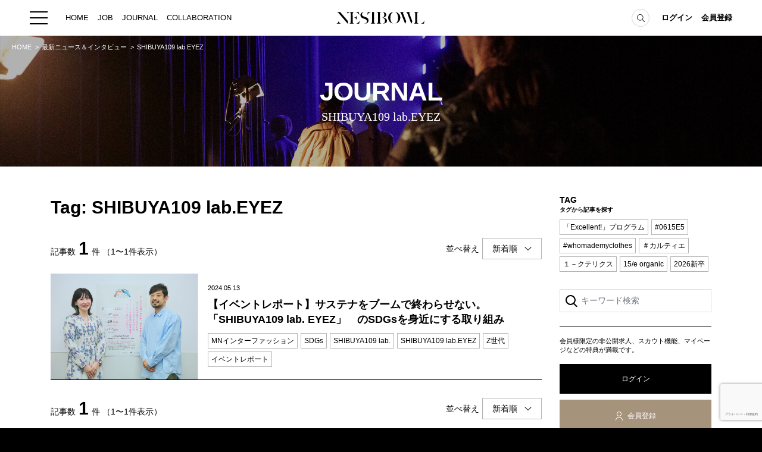

--- FILE ---
content_type: text/html; charset=UTF-8
request_url: https://nestbowl.com/journal/tag/1448
body_size: 29736
content:
<!DOCTYPE html>
<html lang="ja">
<head>
	<meta charset="utf-8">
	<meta http-equiv="X-UA-Compatible" content="IE=edge">
	<meta name="viewport" content="width=device-width,initial-scale=1,user-scalable=no">
	<meta name="csrf-token" content="yBiBbJlZk9qQVrZuNEdXyRRbLrfbsUS1LBr8FOBR">

    <title>SHIBUYA109 lab.EYEZ - NESTBOWL</title>
<meta name="description" content="2024年4月12日（金）、MNインターファッション株式会社と株式会社SHIBUYA109エンタテイメントの若者マーケティング機関「SHIBUYA109  lab.」による共同セミナー「Z世代とSDGs」が開催された。セミナー前半では、Z世...">
<meta property="og:title" content="NESTBOWL" />
<meta property="og:description" content="ファッション・アパレル業界に特化した求人情報・ビジネスマッチングプラットフォームです。ラグジュアリー、コレクション、D2C、IT、物作り企業など話題の求人が多数。正社員の他にも、副業、インターン、新卒など自分に合った仕事探しが可能です。" />
<meta property="og:url" content="https://nestbowl.com/journal/tag/1448" />
<meta property="og:type" content="website" />
<meta property="og:site_name" content="NESTBOWL" />
<meta property="og:image" content="https://nestbowl.com/images/img_nestbowl_logo.jpg" />

<meta name="twitter:card" content="summary_large_image" />
<script type="application/ld+json">{"@context":"https://schema.org","@type":"WebPage","name":"NESTBOWL","description":"ファッション・アパレル業界に特化した求人情報・ビジネスマッチングプラットフォームです。ラグジュアリー、コレクション、D2C、IT、物作り企業など話題の求人が多数。正社員の他にも、副業、インターン、新卒など自分に合った仕事探しが可能です。","url":"https://nestbowl.com/journal/tag/1448"}</script>

	<link href="/css/public.css?id=195e91c019ff485d6adbb68fcb9f0559" rel="stylesheet">
    <link rel="shortcut icon" type="image/x-icon" href="https://nestbowl.com/images/favicon.ico">

            <!-- Global site tag (gtag.js) - Google Analytics -->
        <script async src="https://www.googletagmanager.com/gtag/js?id=G-MRYDQJ0PH0"></script>
        <script>
            window.dataLayer = window.dataLayer || [];
            function gtag(){dataLayer.push(arguments);}
            gtag('js', new Date());

            gtag('config', 'G-MRYDQJ0PH0', {
                'custom_map': {'dimension1': 'journal_post_id'}
            });

            
                    </script>
        <!-- Facebook Pixel Code -->
        <script>
            !function(f,b,e,v,n,t,s)
            {if(f.fbq)return;n=f.fbq=function(){n.callMethod?
                n.callMethod.apply(n,arguments):n.queue.push(arguments)};
                if(!f._fbq)f._fbq=n;n.push=n;n.loaded=!0;n.version='2.0';
                n.queue=[];t=b.createElement(e);t.async=!0;
                t.src=v;s=b.getElementsByTagName(e)[0];
                s.parentNode.insertBefore(t,s)}(window, document,'script',
                'https://connect.facebook.net/en_US/fbevents.js');
            fbq('init', '329146041562767');
            fbq('track', 'PageView');
        </script>
        <noscript><img height="1" width="1" style="display:none" src="https://www.facebook.com/tr?id=329146041562767&ev=PageView&noscript=1" /></noscript>
        <!-- End Facebook Pixel Code -->
                <script async src="https://pagead2.googlesyndication.com/pagead/js/adsbygoogle.js?client=ca-pub-5782806129408540"
            crossorigin="anonymous"></script>

    <script src="https://www.google.com/recaptcha/api.js?hl=ja&render=6LdZEREpAAAAAAg5Je9GNimqF77gn4StUcHcGIVr"></script>
</head>
<body class="" ontouchstart="">

	<header class="l-header p-header is-narrow">

		<div class="p-menu-button">
			<a href="javascript:void(0)">
				<div class="p-hamburger">
					<span></span>
					<span></span>
					<span></span>
				</div>
			</a>
		</div>
		<!-- /.p-menu-button -->

		

		<ul class="p-featured-menu">
            <li><a href="https://nestbowl.com">HOME</a></li>
            <li><a href="https://nestbowl.com/jobs">JOB</a></li>
			<li><a href="https://nestbowl.com/journal">JOURNAL</a></li>
			<li><a href="https://nestbowl.com/collaboration">COLLABORATION</a></li>
		</ul>

		<h1 class="p-logo text-hide">
			<a href="/">NESTBOWL</a>
		</h1>

		<div class="p-header__utility">
			<div class="p-search-form p-search-form--extend">
                <form action="https://nestbowl.com/journal" method="get">
                    <input name="search[keyword]" type="text">
					<button type="submit"><img src="https://nestbowl.com/images/common/icon_search_blk.svg" alt="Search"></button>
				</form>
				<div class="p-search-form__button"><img src="https://nestbowl.com/images/common/icon_search_blk.svg" alt="Search"></div>
			</div>

							<ul class="p-member-menu">
					<li><a href="https://nestbowl.com/user/login">ログイン</a></li>
					<li><a href="https://nestbowl.com/user/registration">会員登録</a></li>
				</ul>
					</div>


		<div class="p-megamenu">
			<div class="p-megamenu__header">
				<div class="p-logo text-hide">
					<a href="/">NESTBOWL</a>
				</div>
				<div class="p-search-form">
					<form action="https://nestbowl.com/journal" method="get">
                        <input name="search[keyword]" type="text">
						<button type="submit"><img src="https://nestbowl.com/images/common/icon_search_blk.svg" alt="Search"></button>
					</form>
				</div>
			</div>
			<div class="p-megamenu__body">
				<div class="container">
					<nav class="p-nav-wrap">
                        <ul class="p-nav">
                            <li>
                                <a href="https://nestbowl.com">HOME</a>
                            </li>
                        </ul>

						<ul class="p-nav">
							<li>
								<a href="https://nestbowl.com/jobs">JOB</a>
								<ul class="p-nav__child">
									<li><a href="https://nestbowl.com/jobs">求人検索</a></li>
									<li><a href="https://nestbowl.com/jobs">新着求人</a></li>
									<li><a href="https://nestbowl.com/company">ブランド一覧</a></li>
								</ul>
							</li>
						</ul>

						<ul class="p-nav">
							<li>
								<a href="https://nestbowl.com/journal">JOURNAL</a>
								<ul class="p-nav__child">
									<li><a href="https://nestbowl.com/journal/category/51">インタビュー</a></li>
									<li><a href="https://nestbowl.com/journal/category/127">エデュケーション</a></li>
									<li><a href="https://nestbowl.com/journal/category/298">ニュース＆イベント</a></li>
									<li><a href="https://nestbowl.com/journal/category/299">データ</a></li>
								</ul>
							</li>
						</ul>

						<ul class="p-nav">
							<li>
								<a href="https://nestbowl.com/collaboration">COLLABORATION</a>
								<ul class="p-nav__child">
									<li><a href="https://nestbowl.com/collaboration/#collaboration">コラボ募集一覧</a></li>
									<li><a href="https://nestbowl.com/journal/category/384">コラボ募集記事</a></li>
									<li><a href="https://nestbowl.com/journal/category/385">コラボ実績案内</a></li>
								</ul>
							</li>
						</ul>

						<ul class="p-nav">
							<li>
								<a href="https://nestbowl.com/service">SERVICE</a>
								<ul class="p-nav__child">
									<li><a href="https://nestbowl.com/service">初めての方へ</a></li>
									<li><a href="https://nestbowl.com/faq">Q&A</a></li>
									<li><a href="https://nestbowl.co.jp" target="_blank">企業担当の方へ</a></li>
									<li><a href="https://nestbowl.com/client/login" target="_blank">企業ログイン</a></li>
								</ul>
							</li>
						</ul>

						<ul class="p-nav">
							<li>
								<a href="https://nestbowl.com/user">MEMBER</a>
																	<ul class="p-nav__child">
										<li><a href="https://nestbowl.com/user/login">ログイン</a></li>
										<li><a href="https://nestbowl.com/user/registration">会員登録</a></li>
									</ul>
															</li>
						</ul>
					</nav>
					<!-- .p-nav-wrap -->
					<div class="p-fnav">
						<ul class="p-fnav__privacy">
							<li><a href="https://nestbowl.com/privacy">プライバシーポリシー</a></li>
							<li><a href="https://nestbowl.com/policy">利用規約</a></li>
							<li><a href="https://nestbowl.com/corporate">運営会社</a></li>
						</ul>
						<ul class="p-fnav__sns">
							<li><a href="https://www.facebook.com/%E3%83%8D%E3%82%B9%E3%83%88%E3%83%9C%E3%82%A6%E3%83%AB-100751975040598" target="_blank"><img src="https://nestbowl.com/images/common/icon_fb_wht.png" alt="Facebook"></a>
							</li>
							<li><a href="https://twitter.com/nestbowl" target="_blank"><img src="https://nestbowl.com/images/common/icon_tw_wht_v3.png" alt="Twitter"></a></li>
							<li><a href="https://www.instagram.com/nestbowl_official/" target="_blank"><img src="https://nestbowl.com/images/common/icon_insta_wht.png" alt="Instagram"></a></li>
							<li><a href="https://www.linkedin.com/company/nestbowl/" target="_blank"><img src="https://nestbowl.com/images/common/icon_linkedin_wht.png" alt="Linkedin"></a></li>
						</ul>
					</div>
					<!-- .p-fnav -->

				</div>
				<!-- .container -->
			</div>
			<!-- p-megamenu__body -->
		</div>
		<!-- p-megamenu -->

		<div class="p-sp-utility">
							<div class="p-user"><a href="https://nestbowl.com/user/login" class="text-hide">マイページ</a></div>
			
			<div class="p-search"></div>

			<div class="p-search-menu">
				<div class="p-search-menu__header">
					<div class="p-close"></div>
					<div class="p-logo text-hide">
						<a href="/">NESTBOWL</a>
					</div>
				</div>
				<div class="p-search-menu__body">
					<div class="p-search-menu__title">SEARCH</div>
					<div class="p-search-form">
						<form action="https://nestbowl.com/journal" method="get">
                            <input name="search[keyword]" type="text">
							<button type="submit"><img src="https://nestbowl.com/images/common/icon_search_blk.svg" alt="Search"></button>
						</form>
					</div>
				</div>
			</div>

		</div>

	</header>

	<div class="p-main p-main--journal p-main--journal--cat">
    <div class="p-heading-wrap">
            <ol class="p-breadcrumb" vocab="https://schema.org/" typeof="BreadcrumbList">
                            <li property="itemListElement" typeof="ListItem">
                                            <a property="item" typeof="WebPage" href="https://nestbowl.com"><span property="name">HOME</span></a>
                    
                    <meta property="position" content="0">
                </li>
                            <li property="itemListElement" typeof="ListItem">
                                            <a property="item" typeof="WebPage" href="https://nestbowl.com/journal"><span property="name">最新ニュース＆インタビュー</span></a>
                    
                    <meta property="position" content="1">
                </li>
                            <li property="itemListElement" typeof="ListItem">
                                            <span property="name">SHIBUYA109 lab.EYEZ</span>
                    
                    <meta property="position" content="2">
                </li>
                    </ol>
        <!-- .p-breadcrumb -->
    
    <div class="p-heading">
        <div>
            <h1 class="p-title p-sans-serif">
                JOURNAL
            </h1>
            <div class="p-title-sub">SHIBUYA109 lab.EYEZ</div>
        </div>
    </div>
    <!-- .p-heading -->
</div>
<!-- .p-heading-wrap -->

	<section class="p-section p-section--journal-list p-content">
        <form method="GET" action="https://nestbowl.com/journal/tag/1448" accept-charset="UTF-8" class="js-search-form">

            <div class="container p-main--journal__container">
                <div class="p-column row">
                    <div class="p-main-column col-lg-9">
                        <h2 class="p-title p-sans-serif">Tag: SHIBUYA109 lab.EYEZ</h2>

                        <div class="p-pagenav p-pagenav--wht">
    <div class="p-option">
                    <div class="p-result">
                記事数<span class="p-result__count p-sans-serif">1</span>件
                <span class="p-result__pager">（1〜1件表示）</span>
            </div>
        
        <div class="p-order">
            並べ替え
            <div class="p-select">
                <select class="js-sort" name="sort[date]"><option value="desc" selected="selected">新着順</option><option value="asc">古い順</option></select>
            </div>
        </div>
    </div>

    </div>
<!-- .pagenav -->

                        <div class="p-journal-list">
                                                            <article class="p-journal">
                                    <a href="https://nestbowl.com/journal/14035">
                                        <div class="p-journal__figure" style="background-image: url(https://static-journal.cdn-nestbowl.com/wp-content/uploads/2024/05/ZZ9_1904-2000x1333.jpg);">
                                        </div>

                                        <div class="p-journal__header">
                                            <div>
                                                <div class="p-labels">
                                                                                                        <!-- <span>CHANEL</span> -->
                                                    <time datetime="2024-05-13" class="p-journal__date">2024.05.13</time>
                                                </div>

                                                <div class="p-journal__title">【イベントレポート】サステナをブームで終わらせない。「SHIBUYA109 lab. EYEZ」　のSDGsを身近にする取り組み</div>

                                                                                                    <ul class="p-feature-list">
                                                                                                                    <li>MNインターファッション</li>
                                                                                                                    <li>SDGs</li>
                                                                                                                    <li>SHIBUYA109 lab.</li>
                                                                                                                    <li>SHIBUYA109 lab.EYEZ</li>
                                                                                                                    <li>Z世代</li>
                                                                                                                    <li>イベントレポート</li>
                                                                                                            </ul>
                                                                                            </div>
                                        </div>
                                    </a>
                                </article>
                                                    </div>
                        <!-- .p-journal-list -->

                        <div class="p-pagenav p-pagenav--wht">
    <div class="p-option">
                    <div class="p-result">
                記事数<span class="p-result__count p-sans-serif">1</span>件
                <span class="p-result__pager">（1〜1件表示）</span>
            </div>
        
        <div class="p-order">
            並べ替え
            <div class="p-select">
                <select class="js-sort" name="sort[date]"><option value="desc" selected="selected">新着順</option><option value="asc">古い順</option></select>
            </div>
        </div>
    </div>

    </div>
<!-- .pagenav -->

                    </div>
                    <!-- .p-main-column -->

                    <aside class="p-sidebar col-lg-3">
    <div class="p-aside">
        <div class="p-section p-aside__jobs">

                    <div class="p-section p-aside__tags">
                <div class="p-sidebar__title p-sans-serif">TAG<span>タグから記事を探す</span></div>
                <ul class="p-feature-list">
                                            <li><a href="https://nestbowl.com/journal/tag/1935">「Excellent!」プログラム</a></li>
                                            <li><a href="https://nestbowl.com/journal/tag/1759">#0615E5</a></li>
                                            <li><a href="https://nestbowl.com/journal/tag/917">#whomademyclothes</a></li>
                                            <li><a href="https://nestbowl.com/journal/tag/905">＃カルティエ</a></li>
                                            <li><a href="https://nestbowl.com/journal/tag/1588">１－クテリクス</a></li>
                                            <li><a href="https://nestbowl.com/journal/tag/1453">15/e organic</a></li>
                                            <li><a href="https://nestbowl.com/journal/tag/1625">2026新卒</a></li>
                                            <li><a href="https://nestbowl.com/journal/tag/1637">26年卒</a></li>
                                            <li><a href="https://nestbowl.com/journal/tag/556">27℃</a></li>
                                            <li><a href="https://nestbowl.com/journal/tag/1803">3rd</a></li>
                                            <li><a href="https://nestbowl.com/journal/tag/200">3rd inc.</a></li>
                                            <li><a href="https://nestbowl.com/journal/tag/565">3x3</a></li>
                                            <li><a href="https://nestbowl.com/journal/tag/1452">5スピリッツ</a></li>
                                            <li><a href="https://nestbowl.com/journal/tag/225">60％</a></li>
                                            <li><a href="https://nestbowl.com/journal/tag/1078">8HOTEL</a></li>
                                            <li><a href="https://nestbowl.com/journal/tag/116">9090</a></li>
                                            <li><a href="https://nestbowl.com/journal/tag/303">A Balloon Consulting</a></li>
                                            <li><a href="https://nestbowl.com/journal/tag/1227">A.ランゲ&amp;amp;ゾーネ</a></li>
                                            <li><a href="https://nestbowl.com/journal/tag/1229">A.ランゲ＆ゾーネ</a></li>
                                            <li><a href="https://nestbowl.com/journal/tag/1405">AB InBev Japan</a></li>
                                            <li><a href="https://nestbowl.com/journal/tag/852">ABC Club Gathering</a></li>
                                            <li><a href="https://nestbowl.com/journal/tag/1031">Aesop</a></li>
                                            <li><a href="https://nestbowl.com/journal/tag/950">Afternoon Tea</a></li>
                                            <li><a href="https://nestbowl.com/journal/tag/949">Afternoon Tea LIVING</a></li>
                                            <li><a href="https://nestbowl.com/journal/tag/64">AI</a></li>
                                            <li><a href="https://nestbowl.com/journal/tag/257">AIVER</a></li>
                                            <li><a href="https://nestbowl.com/journal/tag/1009">AIモデル</a></li>
                                            <li><a href="https://nestbowl.com/journal/tag/1007">AI姉さん</a></li>
                                            <li><a href="https://nestbowl.com/journal/tag/1503">AI面接</a></li>
                                            <li><a href="https://nestbowl.com/journal/tag/602">AKOMEYA</a></li>
                                            <li><a href="https://nestbowl.com/journal/tag/601">AKOMEYA TOKYO</a></li>
                                            <li><a href="https://nestbowl.com/journal/tag/604">AKOMEYA食堂</a></li>
                                            <li><a href="https://nestbowl.com/journal/tag/331">Allbirds</a></li>
                                            <li><a href="https://nestbowl.com/journal/tag/1490">Amazon</a></li>
                                            <li><a href="https://nestbowl.com/journal/tag/496">AMBUSH</a></li>
                                            <li><a href="https://nestbowl.com/journal/tag/1724">Amer Sports</a></li>
                                            <li><a href="https://nestbowl.com/journal/tag/1419">Ameri VINTAGE</a></li>
                                            <li><a href="https://nestbowl.com/journal/tag/522">AMIRI</a></li>
                                            <li><a href="https://nestbowl.com/journal/tag/808">AMOSTYLE BY Triumph</a></li>
                                            <li><a href="https://nestbowl.com/journal/tag/1210">ANA</a></li>
                                            <li><a href="https://nestbowl.com/journal/tag/1176">ANCR</a></li>
                                            <li><a href="https://nestbowl.com/journal/tag/1510">and GOLF</a></li>
                                            <li><a href="https://nestbowl.com/journal/tag/1618">ANDREA&amp;amp;Co.</a></li>
                                            <li><a href="https://nestbowl.com/journal/tag/1619">ANDREA＆Co.</a></li>
                                            <li><a href="https://nestbowl.com/journal/tag/743">ANYA HINDMARCH</a></li>
                                            <li><a href="https://nestbowl.com/journal/tag/1898">AOGAKU PROJECT DESIGN CENTER</a></li>
                                            <li><a href="https://nestbowl.com/journal/tag/711">Aoyama Brand Collaboration</a></li>
                                            <li><a href="https://nestbowl.com/journal/tag/1576">Apartment Three</a></li>
                                            <li><a href="https://nestbowl.com/journal/tag/616">Applause</a></li>
                                            <li><a href="https://nestbowl.com/journal/tag/1403">APPLE BUTTER STORE</a></li>
                                            <li><a href="https://nestbowl.com/journal/tag/1062">ARC’TERYX</a></li>
                                            <li><a href="https://nestbowl.com/journal/tag/1381">ARC’TERYX MUSEUM</a></li>
                                            <li><a href="https://nestbowl.com/journal/tag/1049">ARC&amp;#039;TERYX</a></li>
                                            <li><a href="https://nestbowl.com/journal/tag/1589">ARC&amp;#039;TERYX CLIMBING DAY</a></li>
                                            <li><a href="https://nestbowl.com/journal/tag/1058">ARCTERYX</a></li>
                                            <li><a href="https://nestbowl.com/journal/tag/421">Armani</a></li>
                                            <li><a href="https://nestbowl.com/journal/tag/74">ART</a></li>
                                            <li><a href="https://nestbowl.com/journal/tag/996">AsiaFashionCollection</a></li>
                                            <li><a href="https://nestbowl.com/journal/tag/90">ASTON CARTER</a></li>
                                            <li><a href="https://nestbowl.com/journal/tag/1442">AT</a></li>
                                            <li><a href="https://nestbowl.com/journal/tag/1698">ate spade new york</a></li>
                                            <li><a href="https://nestbowl.com/journal/tag/501">Atmoph</a></li>
                                            <li><a href="https://nestbowl.com/journal/tag/492">Atmoph Window</a></li>
                                            <li><a href="https://nestbowl.com/journal/tag/1043">Atmoph Window 2</a></li>
                                            <li><a href="https://nestbowl.com/journal/tag/321">atmos</a></li>
                                            <li><a href="https://nestbowl.com/journal/tag/1727">atmoscon</a></li>
                                            <li><a href="https://nestbowl.com/journal/tag/1728">atomos</a></li>
                                            <li><a href="https://nestbowl.com/journal/tag/307">AuB</a></li>
                                            <li><a href="https://nestbowl.com/journal/tag/633">Audi</a></li>
                                            <li><a href="https://nestbowl.com/journal/tag/1069">AURALEE</a></li>
                                            <li><a href="https://nestbowl.com/journal/tag/1123">B Balloon</a></li>
                                            <li><a href="https://nestbowl.com/journal/tag/1208">B.A</a></li>
                                            <li><a href="https://nestbowl.com/journal/tag/1209">B.A ミルク フォーム</a></li>
                                            <li><a href="https://nestbowl.com/journal/tag/534">B.LEAGUE</a></li>
                                            <li><a href="https://nestbowl.com/journal/tag/650">Balenciaga</a></li>
                                            <li><a href="https://nestbowl.com/journal/tag/920">BALMAIN</a></li>
                                            <li><a href="https://nestbowl.com/journal/tag/1542">Bamboo 1947</a></li>
                                            <li><a href="https://nestbowl.com/journal/tag/486">BARBER</a></li>
                                            <li><a href="https://nestbowl.com/journal/tag/891">BAUME &amp;amp; MERCIER</a></li>
                                            <li><a href="https://nestbowl.com/journal/tag/894">BAUME&amp;amp;MERCIER</a></li>
                                            <li><a href="https://nestbowl.com/journal/tag/1758">BAYCREW&amp;#039;S</a></li>
                                            <li><a href="https://nestbowl.com/journal/tag/414">BEAMS</a></li>
                                            <li><a href="https://nestbowl.com/journal/tag/1241">BEAMS　BOY</a></li>
                                            <li><a href="https://nestbowl.com/journal/tag/1242">BEAMS BOY</a></li>
                                            <li><a href="https://nestbowl.com/journal/tag/1917">BEAMS HAPAN</a></li>
                                            <li><a href="https://nestbowl.com/journal/tag/206">BEAMS JAPAN</a></li>
                                            <li><a href="https://nestbowl.com/journal/tag/734">BEAMS SPORTS</a></li>
                                            <li><a href="https://nestbowl.com/journal/tag/1919">BEAMSBEAMS JAPAN コラボ 公民連携 名古屋市 大名古屋展 行政</a></li>
                                            <li><a href="https://nestbowl.com/journal/tag/1372">BEQUADRO</a></li>
                                            <li><a href="https://nestbowl.com/journal/tag/218">Bio Face</a></li>
                                            <li><a href="https://nestbowl.com/journal/tag/220">Bio Socks</a></li>
                                            <li><a href="https://nestbowl.com/journal/tag/221">Bio Towel</a></li>
                                            <li><a href="https://nestbowl.com/journal/tag/216">Bioworks</a></li>
                                            <li><a href="https://nestbowl.com/journal/tag/834">BLUE BOTTLE COFFEE</a></li>
                                            <li><a href="https://nestbowl.com/journal/tag/832">BLUE NOTE</a></li>
                                            <li><a href="https://nestbowl.com/journal/tag/830">BLUE NOTE PLACE</a></li>
                                            <li><a href="https://nestbowl.com/journal/tag/1954">BoF</a></li>
                                            <li><a href="https://nestbowl.com/journal/tag/1057">BOLD</a></li>
                                            <li><a href="https://nestbowl.com/journal/tag/1799">BOOT BLACK JAPAN</a></li>
                                            <li><a href="https://nestbowl.com/journal/tag/973">BOSS</a></li>
                                            <li><a href="https://nestbowl.com/journal/tag/972">BOSS]</a></li>
                                            <li><a href="https://nestbowl.com/journal/tag/1198">BOTANICAL POOL CLUB</a></li>
                                            <li><a href="https://nestbowl.com/journal/tag/1624">Bottega Veneta</a></li>
                                            <li><a href="https://nestbowl.com/journal/tag/1358">BOVET</a></li>
                                            <li><a href="https://nestbowl.com/journal/tag/802">Brand Convention</a></li>
                                            <li><a href="https://nestbowl.com/journal/tag/701">Brandit</a></li>
                                            <li><a href="https://nestbowl.com/journal/tag/1797">BriftH</a></li>
                                            <li><a href="https://nestbowl.com/journal/tag/351">Buccellati</a></li>
                                            <li><a href="https://nestbowl.com/journal/tag/714">BULGARI</a></li>
                                            <li><a href="https://nestbowl.com/journal/tag/1423">Bulgari Hotel Tokyo</a></li>
                                            <li><a href="https://nestbowl.com/journal/tag/666">Burberry</a></li>
                                            <li><a href="https://nestbowl.com/journal/tag/1734">Burugari</a></li>
                                            <li><a href="https://nestbowl.com/journal/tag/376">BVLGARI</a></li>
                                            <li><a href="https://nestbowl.com/journal/tag/1377">BVLGARI Hotel Tokyo</a></li>
                                            <li><a href="https://nestbowl.com/journal/tag/1845">B印MARKET</a></li>
                                            <li><a href="https://nestbowl.com/journal/tag/1948">C.P. Company</a></li>
                                            <li><a href="https://nestbowl.com/journal/tag/1066">CABaN</a></li>
                                            <li><a href="https://nestbowl.com/journal/tag/995">Calvin Klein Jeans</a></li>
                                            <li><a href="https://nestbowl.com/journal/tag/1972">CAMILLE FOURNET</a></li>
                                            <li><a href="https://nestbowl.com/journal/tag/306">Career Naked</a></li>
                                            <li><a href="https://nestbowl.com/journal/tag/310">CAREERNAKED</a></li>
                                            <li><a href="https://nestbowl.com/journal/tag/906">Cartier</a></li>
                                            <li><a href="https://nestbowl.com/journal/tag/301">CASETiFY</a></li>
                                            <li><a href="https://nestbowl.com/journal/tag/1088">CASIO</a></li>
                                            <li><a href="https://nestbowl.com/journal/tag/242">CBD</a></li>
                                            <li><a href="https://nestbowl.com/journal/tag/98">CBDコスメ</a></li>
                                            <li><a href="https://nestbowl.com/journal/tag/361">CBDブランド</a></li>
                                            <li><a href="https://nestbowl.com/journal/tag/764">CDR</a></li>
                                            <li><a href="https://nestbowl.com/journal/tag/908">Cebalasi</a></li>
                                            <li><a href="https://nestbowl.com/journal/tag/1883">CELINE</a></li>
                                            <li><a href="https://nestbowl.com/journal/tag/352">CEO</a></li>
                                            <li><a href="https://nestbowl.com/journal/tag/22">CFO</a></li>
                                            <li><a href="https://nestbowl.com/journal/tag/663">Chanel</a></li>
                                            <li><a href="https://nestbowl.com/journal/tag/1008">ChatGPT</a></li>
                                            <li><a href="https://nestbowl.com/journal/tag/1182">CHAUMET</a></li>
                                            <li><a href="https://nestbowl.com/journal/tag/347">CHIRUDA</a></li>
                                            <li><a href="https://nestbowl.com/journal/tag/1420">Chloé</a></li>
                                            <li><a href="https://nestbowl.com/journal/tag/552">Christophe Lemaire</a></li>
                                            <li><a href="https://nestbowl.com/journal/tag/1547">CHRO</a></li>
                                            <li><a href="https://nestbowl.com/journal/tag/888">Chrono24</a></li>
                                            <li><a href="https://nestbowl.com/journal/tag/1760">Chrono24 Japan</a></li>
                                            <li><a href="https://nestbowl.com/journal/tag/855">Chrono24Japan</a></li>
                                            <li><a href="https://nestbowl.com/journal/tag/1660">ChronoPulse</a></li>
                                            <li><a href="https://nestbowl.com/journal/tag/1258">Church&amp;#039;s</a></li>
                                            <li><a href="https://nestbowl.com/journal/tag/1407">Clarks</a></li>
                                            <li><a href="https://nestbowl.com/journal/tag/1411">Clarks Originals</a></li>
                                            <li><a href="https://nestbowl.com/journal/tag/154">Classico</a></li>
                                            <li><a href="https://nestbowl.com/journal/tag/1438">Claude3</a></li>
                                            <li><a href="https://nestbowl.com/journal/tag/1501">CMD</a></li>
                                            <li><a href="https://nestbowl.com/journal/tag/774">COACH</a></li>
                                            <li><a href="https://nestbowl.com/journal/tag/1814">Coachtopia</a></li>
                                            <li><a href="https://nestbowl.com/journal/tag/1475">COCOCHI</a></li>
                                            <li><a href="https://nestbowl.com/journal/tag/1038">Columbia</a></li>
                                            <li><a href="https://nestbowl.com/journal/tag/170">COOHEM</a></li>
                                            <li><a href="https://nestbowl.com/journal/tag/1436">Copilot</a></li>
                                            <li><a href="https://nestbowl.com/journal/tag/1213">CosmoSkin</a></li>
                                            <li><a href="https://nestbowl.com/journal/tag/1291">CRAFSTO</a></li>
                                            <li><a href="https://nestbowl.com/journal/tag/990">Craft your career</a></li>
                                            <li><a href="https://nestbowl.com/journal/tag/1194">Creating Infinity</a></li>
                                            <li><a href="https://nestbowl.com/journal/tag/702">CRM</a></li>
                                            <li><a href="https://nestbowl.com/journal/tag/584">CSR</a></li>
                                            <li><a href="https://nestbowl.com/journal/tag/591">CSV</a></li>
                                            <li><a href="https://nestbowl.com/journal/tag/358">D&amp;amp;I</a></li>
                                            <li><a href="https://nestbowl.com/journal/tag/69">D2C</a></li>
                                            <li><a href="https://nestbowl.com/journal/tag/276">DARE LVMH</a></li>
                                            <li><a href="https://nestbowl.com/journal/tag/1806">Davidoff</a></li>
                                            <li><a href="https://nestbowl.com/journal/tag/72">Dazu</a></li>
                                            <li><a href="https://nestbowl.com/journal/tag/705">DE&amp;amp;I</a></li>
                                            <li><a href="https://nestbowl.com/journal/tag/706">DE＆I</a></li>
                                            <li><a href="https://nestbowl.com/journal/tag/651">Deckers JAPAN</a></li>
                                            <li><a href="https://nestbowl.com/journal/tag/86">DeepValley</a></li>
                                            <li><a href="https://nestbowl.com/journal/tag/318">DESCENTE</a></li>
                                            <li><a href="https://nestbowl.com/journal/tag/1408">Desert Boot</a></li>
                                            <li><a href="https://nestbowl.com/journal/tag/1410">Desert Trek</a></li>
                                            <li><a href="https://nestbowl.com/journal/tag/768">DIESEL</a></li>
                                            <li><a href="https://nestbowl.com/journal/tag/1395">DIFF.</a></li>
                                            <li><a href="https://nestbowl.com/journal/tag/416">digital</a></li>
                                            <li><a href="https://nestbowl.com/journal/tag/648">Dior</a></li>
                                            <li><a href="https://nestbowl.com/journal/tag/392">Disney</a></li>
                                            <li><a href="https://nestbowl.com/journal/tag/928">DiversityFashionWeek</a></li>
                                            <li><a href="https://nestbowl.com/journal/tag/927">Diversitymodelagency</a></li>
                                            <li><a href="https://nestbowl.com/journal/tag/769">DOLCE&amp;amp;GABBANA</a></li>
                                            <li><a href="https://nestbowl.com/journal/tag/771">DOLCE＆GABBANA</a></li>
                                            <li><a href="https://nestbowl.com/journal/tag/1665">Dos Monos</a></li>
                                            <li><a href="https://nestbowl.com/journal/tag/130">drill project</a></li>
                                            <li><a href="https://nestbowl.com/journal/tag/335">DSC</a></li>
                                            <li><a href="https://nestbowl.com/journal/tag/521">DSQUARED2</a></li>
                                            <li><a href="https://nestbowl.com/journal/tag/28">DX</a></li>
                                            <li><a href="https://nestbowl.com/journal/tag/1283">DXセールスマスター</a></li>
                                            <li><a href="https://nestbowl.com/journal/tag/915">DX化</a></li>
                                            <li><a href="https://nestbowl.com/journal/tag/466">e-BIKE</a></li>
                                            <li><a href="https://nestbowl.com/journal/tag/468">e-バイク</a></li>
                                            <li><a href="https://nestbowl.com/journal/tag/474">Earth hacks</a></li>
                                            <li><a href="https://nestbowl.com/journal/tag/898">EARTHDAY SHIMOKITA</a></li>
                                            <li><a href="https://nestbowl.com/journal/tag/365">EC</a></li>
                                            <li><a href="https://nestbowl.com/journal/tag/1491">ECサイト</a></li>
                                            <li><a href="https://nestbowl.com/journal/tag/849">ECプラットフォーム</a></li>
                                            <li><a href="https://nestbowl.com/journal/tag/267">ESICA</a></li>
                                            <li><a href="https://nestbowl.com/journal/tag/1125">ESTNATION</a></li>
                                            <li><a href="https://nestbowl.com/journal/tag/921">evian</a></li>
                                            <li><a href="https://nestbowl.com/journal/tag/1951">Eyes on the City</a></li>
                                            <li><a href="https://nestbowl.com/journal/tag/50">Eコマース</a></li>
                                            <li><a href="https://nestbowl.com/journal/tag/676">eスポーツ</a></li>
                                            <li><a href="https://nestbowl.com/journal/tag/622">F/CE.</a></li>
                                            <li><a href="https://nestbowl.com/journal/tag/1018">F&amp;amp;B</a></li>
                                            <li><a href="https://nestbowl.com/journal/tag/1022">F＆B</a></li>
                                            <li><a href="https://nestbowl.com/journal/tag/48">Farfetch</a></li>
                                            <li><a href="https://nestbowl.com/journal/tag/1863">FASHION</a></li>
                                            <li><a href="https://nestbowl.com/journal/tag/1317">Fashion Commune</a></li>
                                            <li><a href="https://nestbowl.com/journal/tag/916">FASHION REVOLUTION JAPAN</a></li>
                                            <li><a href="https://nestbowl.com/journal/tag/1434">FC東京</a></li>
                                            <li><a href="https://nestbowl.com/journal/tag/815">Feelin’Good</a></li>
                                            <li><a href="https://nestbowl.com/journal/tag/1173">FENDI</a></li>
                                            <li><a href="https://nestbowl.com/journal/tag/1172">FFi</a></li>
                                            <li><a href="https://nestbowl.com/journal/tag/1365">FIDES</a></li>
                                            <li><a href="https://nestbowl.com/journal/tag/1366">FIDES GOLF</a></li>
                                            <li><a href="https://nestbowl.com/journal/tag/1514">FLAPサイクル</a></li>
                                            <li><a href="https://nestbowl.com/journal/tag/1478">Flower village花夢の里</a></li>
                                            <li><a href="https://nestbowl.com/journal/tag/1197">Flying Tiger Copenhagen</a></li>
                                            <li><a href="https://nestbowl.com/journal/tag/249">Foo Tokyo</a></li>
                                            <li><a href="https://nestbowl.com/journal/tag/1129">FOOD REBORN</a></li>
                                            <li><a href="https://nestbowl.com/journal/tag/1200">FOOD&amp;amp;BEVERAGE</a></li>
                                            <li><a href="https://nestbowl.com/journal/tag/1201">FOOD＆BEVERAGE</a></li>
                                            <li><a href="https://nestbowl.com/journal/tag/821">FORTNITE</a></li>
                                            <li><a href="https://nestbowl.com/journal/tag/1711">FRa U</a></li>
                                            <li><a href="https://nestbowl.com/journal/tag/1064">FRAGMENT</a></li>
                                            <li><a href="https://nestbowl.com/journal/tag/1110">fragment design</a></li>
                                            <li><a href="https://nestbowl.com/journal/tag/1061">FRANCK MULLER</a></li>
                                            <li><a href="https://nestbowl.com/journal/tag/1708">FRau</a></li>
                                            <li><a href="https://nestbowl.com/journal/tag/1183">FRED</a></li>
                                            <li><a href="https://nestbowl.com/journal/tag/1245">Frene</a></li>
                                            <li><a href="https://nestbowl.com/journal/tag/1068">FRITZ HANSEN</a></li>
                                            <li><a href="https://nestbowl.com/journal/tag/1075">FULL KAITEN</a></li>
                                            <li><a href="https://nestbowl.com/journal/tag/356">Funleash</a></li>
                                            <li><a href="https://nestbowl.com/journal/tag/1087">G-SHOCK</a></li>
                                            <li><a href="https://nestbowl.com/journal/tag/542">genten</a></li>
                                            <li><a href="https://nestbowl.com/journal/tag/509">GG Japan</a></li>
                                            <li><a href="https://nestbowl.com/journal/tag/196">GGJapanInc</a></li>
                                            <li><a href="https://nestbowl.com/journal/tag/1115">gim</a></li>
                                            <li><a href="https://nestbowl.com/journal/tag/304">Givenchy</a></li>
                                            <li><a href="https://nestbowl.com/journal/tag/748">GLOBAL TOP EMPLOYER</a></li>
                                            <li><a href="https://nestbowl.com/journal/tag/197">GlobalCareerAcademy</a></li>
                                            <li><a href="https://nestbowl.com/journal/tag/537">GM</a></li>
                                            <li><a href="https://nestbowl.com/journal/tag/1353">GODIVA</a></li>
                                            <li><a href="https://nestbowl.com/journal/tag/1437">Google Bard</a></li>
                                            <li><a href="https://nestbowl.com/journal/tag/438">GQ JAPAN</a></li>
                                            <li><a href="https://nestbowl.com/journal/tag/621">Gramicci</a></li>
                                            <li><a href="https://nestbowl.com/journal/tag/596">Grimoire</a></li>
                                            <li><a href="https://nestbowl.com/journal/tag/495">GUCCI</a></li>
                                            <li><a href="https://nestbowl.com/journal/tag/678">Guepard</a></li>
                                            <li><a href="https://nestbowl.com/journal/tag/682">guépard</a></li>
                                            <li><a href="https://nestbowl.com/journal/tag/684">H-7HOUSE</a></li>
                                            <li><a href="https://nestbowl.com/journal/tag/402">H&amp;amp;M</a></li>
                                            <li><a href="https://nestbowl.com/journal/tag/403">H＆M</a></li>
                                            <li><a href="https://nestbowl.com/journal/tag/407">HALF TIME</a></li>
                                            <li><a href="https://nestbowl.com/journal/tag/1153">HARVIA</a></li>
                                            <li><a href="https://nestbowl.com/journal/tag/979">HATTRICK</a></li>
                                            <li><a href="https://nestbowl.com/journal/tag/345">Heart-Data</a></li>
                                            <li><a href="https://nestbowl.com/journal/tag/447">Hedy</a></li>
                                            <li><a href="https://nestbowl.com/journal/tag/1512">HERALBONY ISAI</a></li>
                                            <li><a href="https://nestbowl.com/journal/tag/1485">Herringbone Footwear</a></li>
                                            <li><a href="https://nestbowl.com/journal/tag/634">Hikky</a></li>
                                            <li><a href="https://nestbowl.com/journal/tag/161">HITOTOIT</a></li>
                                            <li><a href="https://nestbowl.com/journal/tag/629">HODINKEE Japan</a></li>
                                            <li><a href="https://nestbowl.com/journal/tag/652">HOKA ®</a></li>
                                            <li><a href="https://nestbowl.com/journal/tag/745">HOLIDAY</a></li>
                                            <li><a href="https://nestbowl.com/journal/tag/757">HONESTIES</a></li>
                                            <li><a href="https://nestbowl.com/journal/tag/193">HOTARU PERSONALIZED</a></li>
                                            <li><a href="https://nestbowl.com/journal/tag/1020">hotel</a></li>
                                            <li><a href="https://nestbowl.com/journal/tag/1017">Hotel &amp;amp; Resorts</a></li>
                                            <li><a href="https://nestbowl.com/journal/tag/1609">hotel norm. &amp;amp; Resort</a></li>
                                            <li><a href="https://nestbowl.com/journal/tag/1611">hotel norm. air</a></li>
                                            <li><a href="https://nestbowl.com/journal/tag/846">hotel norm. air fuji</a></li>
                                            <li><a href="https://nestbowl.com/journal/tag/1612">hotel norm. ao</a></li>
                                            <li><a href="https://nestbowl.com/journal/tag/1610">hotel norm. fuji</a></li>
                                            <li><a href="https://nestbowl.com/journal/tag/1613">hotel norm.＆Resort</a></li>
                                            <li><a href="https://nestbowl.com/journal/tag/1127">HOTEL TRAVEL</a></li>
                                            <li><a href="https://nestbowl.com/journal/tag/1019">Hotel&amp;amp;Resorts</a></li>
                                            <li><a href="https://nestbowl.com/journal/tag/1023">Hotel＆Resorts</a></li>
                                            <li><a href="https://nestbowl.com/journal/tag/391">HR</a></li>
                                            <li><a href="https://nestbowl.com/journal/tag/1402">http://applebutter-storeonline.com/</a></li>
                                            <li><a href="https://nestbowl.com/journal/tag/498">HUBLOT</a></li>
                                            <li><a href="https://nestbowl.com/journal/tag/974">HUGO</a></li>
                                            <li><a href="https://nestbowl.com/journal/tag/971">HUGOBOSS</a></li>
                                            <li><a href="https://nestbowl.com/journal/tag/1159">HYPE DROP</a></li>
                                            <li><a href="https://nestbowl.com/journal/tag/1144">iDA</a></li>
                                            <li><a href="https://nestbowl.com/journal/tag/619">IKEA</a></li>
                                            <li><a href="https://nestbowl.com/journal/tag/260">IKEUCHI ORGANIC</a></li>
                                            <li><a href="https://nestbowl.com/journal/tag/1177">IMCF</a></li>
                                            <li><a href="https://nestbowl.com/journal/tag/703">IMG</a></li>
                                            <li><a href="https://nestbowl.com/journal/tag/16">imma</a></li>
                                            <li><a href="https://nestbowl.com/journal/tag/717">Inc.</a></li>
                                            <li><a href="https://nestbowl.com/journal/tag/424">Inflight</a></li>
                                            <li><a href="https://nestbowl.com/journal/tag/1389">INI</a></li>
                                            <li><a href="https://nestbowl.com/journal/tag/958">INSCRIRE</a></li>
                                            <li><a href="https://nestbowl.com/journal/tag/278">INSIDE LVMH</a></li>
                                            <li><a href="https://nestbowl.com/journal/tag/987">InterRace</a></li>
                                            <li><a href="https://nestbowl.com/journal/tag/1570">IORI Clothing by Utah</a></li>
                                            <li><a href="https://nestbowl.com/journal/tag/962">IP</a></li>
                                            <li><a href="https://nestbowl.com/journal/tag/241">IPビジネス</a></li>
                                            <li><a href="https://nestbowl.com/journal/tag/1890">IQOS</a></li>
                                            <li><a href="https://nestbowl.com/journal/tag/909">IR</a></li>
                                            <li><a href="https://nestbowl.com/journal/tag/1238">IRC</a></li>
                                            <li><a href="https://nestbowl.com/journal/tag/1526">IRビジネス</a></li>
                                            <li><a href="https://nestbowl.com/journal/tag/1620">ISEKADO</a></li>
                                            <li><a href="https://nestbowl.com/journal/tag/369">ISS Consulting</a></li>
                                            <li><a href="https://nestbowl.com/journal/tag/1639">Istituto Marangoni</a></li>
                                            <li><a href="https://nestbowl.com/journal/tag/606">IT業界</a></li>
                                            <li><a href="https://nestbowl.com/journal/tag/1232">IWC</a></li>
                                            <li><a href="https://nestbowl.com/journal/tag/1559">Iターン</a></li>
                                            <li><a href="https://nestbowl.com/journal/tag/826">J PRIME</a></li>
                                            <li><a href="https://nestbowl.com/journal/tag/785">JAPANブランド</a></li>
                                            <li><a href="https://nestbowl.com/journal/tag/1143">JASPA</a></li>
                                            <li><a href="https://nestbowl.com/journal/tag/59">Jaspal</a></li>
                                            <li><a href="https://nestbowl.com/journal/tag/1509">JIBUN HAUS.</a></li>
                                            <li><a href="https://nestbowl.com/journal/tag/520">JIL SANDER</a></li>
                                            <li><a href="https://nestbowl.com/journal/tag/775">Jimmy Choo</a></li>
                                            <li><a href="https://nestbowl.com/journal/tag/280">JOHN LOBB</a></li>
                                            <li><a href="https://nestbowl.com/journal/tag/26">JOOR</a></li>
                                            <li><a href="https://nestbowl.com/journal/tag/425">JOSEPH AND STACEY</a></li>
                                            <li><a href="https://nestbowl.com/journal/tag/744">JOURNAL STANDARD</a></li>
                                            <li><a href="https://nestbowl.com/journal/tag/1699">Joy Colors Life</a></li>
                                            <li><a href="https://nestbowl.com/journal/tag/553">JW Anderson</a></li>
                                            <li><a href="https://nestbowl.com/journal/tag/1367">Jリーガー</a></li>
                                            <li><a href="https://nestbowl.com/journal/tag/727">Jリーグ</a></li>
                                            <li><a href="https://nestbowl.com/journal/tag/967">kate spade new york</a></li>
                                            <li><a href="https://nestbowl.com/journal/tag/1697">kate spade new york タペストリージャパン プレジデント Joy Colors Life ブランドパーパス</a></li>
                                            <li><a href="https://nestbowl.com/journal/tag/772">KawaK</a></li>
                                            <li><a href="https://nestbowl.com/journal/tag/478">KEEN</a></li>
                                            <li><a href="https://nestbowl.com/journal/tag/480">KEEN Corps</a></li>
                                            <li><a href="https://nestbowl.com/journal/tag/479">KEEN EFFECT</a></li>
                                            <li><a href="https://nestbowl.com/journal/tag/1594">KEF</a></li>
                                            <li><a href="https://nestbowl.com/journal/tag/1596">KEF Music Gallery</a></li>
                                            <li><a href="https://nestbowl.com/journal/tag/767">KEITA MARUYAMA</a></li>
                                            <li><a href="https://nestbowl.com/journal/tag/1930">Kemio</a></li>
                                            <li><a href="https://nestbowl.com/journal/tag/1931">kemio store</a></li>
                                            <li><a href="https://nestbowl.com/journal/tag/704">KENZO</a></li>
                                            <li><a href="https://nestbowl.com/journal/tag/1458">Kering</a></li>
                                            <li><a href="https://nestbowl.com/journal/tag/1271">KEZO</a></li>
                                            <li><a href="https://nestbowl.com/journal/tag/755">Kith</a></li>
                                            <li><a href="https://nestbowl.com/journal/tag/754">Kith Tokyo</a></li>
                                            <li><a href="https://nestbowl.com/journal/tag/1634">ｋｋｋｋ</a></li>
                                            <li><a href="https://nestbowl.com/journal/tag/707">KoCo-Biz</a></li>
                                            <li><a href="https://nestbowl.com/journal/tag/279">KONNEKT</a></li>
                                            <li><a href="https://nestbowl.com/journal/tag/782">KONNEKT INTERNATIONAL</a></li>
                                            <li><a href="https://nestbowl.com/journal/tag/623">KOSE</a></li>
                                            <li><a href="https://nestbowl.com/journal/tag/625">KPI</a></li>
                                            <li><a href="https://nestbowl.com/journal/tag/716">KREATION</a></li>
                                            <li><a href="https://nestbowl.com/journal/tag/1508">Kubotech</a></li>
                                            <li><a href="https://nestbowl.com/journal/tag/1650">KUSKA</a></li>
                                            <li><a href="https://nestbowl.com/journal/tag/1652">kuska fabric</a></li>
                                            <li><a href="https://nestbowl.com/journal/tag/1543">L’Oréal</a></li>
                                            <li><a href="https://nestbowl.com/journal/tag/751">L&amp;#039;OCCITANE</a></li>
                                            <li><a href="https://nestbowl.com/journal/tag/1157">L&amp;#039;Oréal</a></li>
                                            <li><a href="https://nestbowl.com/journal/tag/1359">L￥ラグジュアリーブランド</a></li>
                                            <li><a href="https://nestbowl.com/journal/tag/1852">LA PANTHÈRE DE CARTIER</a></li>
                                            <li><a href="https://nestbowl.com/journal/tag/988">LBMH</a></li>
                                            <li><a href="https://nestbowl.com/journal/tag/876">LEVI&amp;#039;S</a></li>
                                            <li><a href="https://nestbowl.com/journal/tag/661">LINE</a></li>
                                            <li><a href="https://nestbowl.com/journal/tag/864">LinkedIn</a></li>
                                            <li><a href="https://nestbowl.com/journal/tag/638">Liverano &amp;amp; Liverano</a></li>
                                            <li><a href="https://nestbowl.com/journal/tag/643">Liverano&amp;amp; Liverano</a></li>
                                            <li><a href="https://nestbowl.com/journal/tag/644">Liverano＆Liverano</a></li>
                                            <li><a href="https://nestbowl.com/journal/tag/1113">Lladro</a></li>
                                            <li><a href="https://nestbowl.com/journal/tag/753">LOCCITANE</a></li>
                                            <li><a href="https://nestbowl.com/journal/tag/1309">LOEWE</a></li>
                                            <li><a href="https://nestbowl.com/journal/tag/1824">LOEWE FOUNDATION</a></li>
                                            <li><a href="https://nestbowl.com/journal/tag/1156">LOREAL</a></li>
                                            <li><a href="https://nestbowl.com/journal/tag/649">Louis Vuitton</a></li>
                                            <li><a href="https://nestbowl.com/journal/tag/1679">LOUISVUITTON×MURAKAMI</a></li>
                                            <li><a href="https://nestbowl.com/journal/tag/1498">lululemon</a></li>
                                            <li><a href="https://nestbowl.com/journal/tag/1244">Lumier</a></li>
                                            <li><a href="https://nestbowl.com/journal/tag/627">LUSH</a></li>
                                            <li><a href="https://nestbowl.com/journal/tag/1505">LUXURYBRAND</a></li>
                                            <li><a href="https://nestbowl.com/journal/tag/60">LVMH</a></li>
                                            <li><a href="https://nestbowl.com/journal/tag/1513">LVMH Innovation Award 2024</a></li>
                                            <li><a href="https://nestbowl.com/journal/tag/277">LVMH Japan</a></li>
                                            <li><a href="https://nestbowl.com/journal/tag/1422">LVMH Watch ＆ Jewelry</a></li>
                                            <li><a href="https://nestbowl.com/journal/tag/1186">LVMH Watch &amp;amp; Jewelry</a></li>
                                            <li><a href="https://nestbowl.com/journal/tag/1645">LVMHグループ</a></li>
                                            <li><a href="https://nestbowl.com/journal/tag/1934">LVMHジャパン</a></li>
                                            <li><a href="https://nestbowl.com/journal/tag/1848">LVMHプライズ2025</a></li>
                                            <li><a href="https://nestbowl.com/journal/tag/1946">LVMHプライズ2026</a></li>
                                            <li><a href="https://nestbowl.com/journal/tag/532">M&amp;amp;A</a></li>
                                            <li><a href="https://nestbowl.com/journal/tag/312">MADISONBLUE</a></li>
                                            <li><a href="https://nestbowl.com/journal/tag/485">MAETA “BARBER LEFE”</a></li>
                                            <li><a href="https://nestbowl.com/journal/tag/531">MAETA “BARBER LIFE”</a></li>
                                            <li><a href="https://nestbowl.com/journal/tag/1370">Maison &amp;amp;Objet</a></li>
                                            <li><a href="https://nestbowl.com/journal/tag/1827">Maison de Panthère</a></li>
                                            <li><a href="https://nestbowl.com/journal/tag/518">Maison Margiela</a></li>
                                            <li><a href="https://nestbowl.com/journal/tag/1374">Maison＆Objet</a></li>
                                            <li><a href="https://nestbowl.com/journal/tag/313">Makuake</a></li>
                                            <li><a href="https://nestbowl.com/journal/tag/1263">Mame Kurogouchi</a></li>
                                            <li><a href="https://nestbowl.com/journal/tag/363">MAOTA</a></li>
                                            <li><a href="https://nestbowl.com/journal/tag/101">MARK &amp;amp; LONA</a></li>
                                            <li><a href="https://nestbowl.com/journal/tag/288">MARLMARL</a></li>
                                            <li><a href="https://nestbowl.com/journal/tag/519">MARNI</a></li>
                                            <li><a href="https://nestbowl.com/journal/tag/579">Masa Hayami</a></li>
                                            <li><a href="https://nestbowl.com/journal/tag/467">MATE.BIKE</a></li>
                                            <li><a href="https://nestbowl.com/journal/tag/1221">MBA</a></li>
                                            <li><a href="https://nestbowl.com/journal/tag/420">MD</a></li>
                                            <li><a href="https://nestbowl.com/journal/tag/1657">MD キャリア グローバルキャリア コラム ラグジュアリーブランド 海外で活躍する日本人 海外移住</a></li>
                                            <li><a href="https://nestbowl.com/journal/tag/1601">ME MAMORU</a></li>
                                            <li><a href="https://nestbowl.com/journal/tag/192">MEDULLA</a></li>
                                            <li><a href="https://nestbowl.com/journal/tag/812">MEET YOUR ART</a></li>
                                            <li><a href="https://nestbowl.com/journal/tag/1764">melt</a></li>
                                            <li><a href="https://nestbowl.com/journal/tag/752">Melvita</a></li>
                                            <li><a href="https://nestbowl.com/journal/tag/1581">MHD</a></li>
                                            <li><a href="https://nestbowl.com/journal/tag/583">MHD モエ ヘネシー ディアジオ</a></li>
                                            <li><a href="https://nestbowl.com/journal/tag/659">Microsoft</a></li>
                                            <li><a href="https://nestbowl.com/journal/tag/1345">MIDDLA</a></li>
                                            <li><a href="https://nestbowl.com/journal/tag/1010">Midjourney</a></li>
                                            <li><a href="https://nestbowl.com/journal/tag/822">Minecraft</a></li>
                                            <li><a href="https://nestbowl.com/journal/tag/665">miroir</a></li>
                                            <li><a href="https://nestbowl.com/journal/tag/1749">MISPO！</a></li>
                                            <li><a href="https://nestbowl.com/journal/tag/1486">mita sneakers</a></li>
                                            <li><a href="https://nestbowl.com/journal/tag/1259">MIU MIU</a></li>
                                            <li><a href="https://nestbowl.com/journal/tag/1747">MIZUNO</a></li>
                                            <li><a href="https://nestbowl.com/journal/tag/524">MM6 Maison Margiela</a></li>
                                            <li><a href="https://nestbowl.com/journal/tag/472">MNインターファッション</a></li>
                                            <li><a href="https://nestbowl.com/journal/tag/662">moncler</a></li>
                                            <li><a href="https://nestbowl.com/journal/tag/1343">MONO</a></li>
                                            <li><a href="https://nestbowl.com/journal/tag/1754">MOOD COFFEE &amp;amp; BAKE</a></li>
                                            <li><a href="https://nestbowl.com/journal/tag/1250">MR PORTER</a></li>
                                            <li><a href="https://nestbowl.com/journal/tag/445">MR.BROTHERS CUT CLUB</a></li>
                                            <li><a href="https://nestbowl.com/journal/tag/97">MUKOOMI</a></li>
                                            <li><a href="https://nestbowl.com/journal/tag/599">NANO</a></li>
                                            <li><a href="https://nestbowl.com/journal/tag/1572">nariwai</a></li>
                                            <li><a href="https://nestbowl.com/journal/tag/1820">Nature Elegance</a></li>
                                            <li><a href="https://nestbowl.com/journal/tag/568">NBA</a></li>
                                            <li><a href="https://nestbowl.com/journal/tag/134">NEAT</a></li>
                                            <li><a href="https://nestbowl.com/journal/tag/133">NEAT HOUSE</a></li>
                                            <li><a href="https://nestbowl.com/journal/tag/854">NESTBOWL</a></li>
                                            <li><a href="https://nestbowl.com/journal/tag/1375">NESTBOWL Brand Convention</a></li>
                                            <li><a href="https://nestbowl.com/journal/tag/1249">NET-A-PORTER</a></li>
                                            <li><a href="https://nestbowl.com/journal/tag/511">New Balance</a></li>
                                            <li><a href="https://nestbowl.com/journal/tag/1427">NEW ERA</a></li>
                                            <li><a href="https://nestbowl.com/journal/tag/1428">NEWERA</a></li>
                                            <li><a href="https://nestbowl.com/journal/tag/1322">NEWYORKER</a></li>
                                            <li><a href="https://nestbowl.com/journal/tag/250">Next Branders</a></li>
                                            <li><a href="https://nestbowl.com/journal/tag/371">NFT</a></li>
                                            <li><a href="https://nestbowl.com/journal/tag/1905">NGO</a></li>
                                            <li><a href="https://nestbowl.com/journal/tag/797">NIKE</a></li>
                                            <li><a href="https://nestbowl.com/journal/tag/1240">niko and</a></li>
                                            <li><a href="https://nestbowl.com/journal/tag/1782">ninjin</a></li>
                                            <li><a href="https://nestbowl.com/journal/tag/135">NO COFFEE</a></li>
                                            <li><a href="https://nestbowl.com/journal/tag/1834">No Wasted Days</a></li>
                                            <li><a href="https://nestbowl.com/journal/tag/1174">nor</a></li>
                                            <li><a href="https://nestbowl.com/journal/tag/360">Nordic Oil</a></li>
                                            <li><a href="https://nestbowl.com/journal/tag/725">norm.</a></li>
                                            <li><a href="https://nestbowl.com/journal/tag/129">nottuo</a></li>
                                            <li><a href="https://nestbowl.com/journal/tag/1787">NPO法人REI</a></li>
                                            <li><a href="https://nestbowl.com/journal/tag/907">Nstyle</a></li>
                                            <li><a href="https://nestbowl.com/journal/tag/1792">NTTデータ</a></li>
                                            <li><a href="https://nestbowl.com/journal/tag/239">nunettes</a></li>
                                            <li><a href="https://nestbowl.com/journal/tag/94">nuuiee</a></li>
                                            <li><a href="https://nestbowl.com/journal/tag/56">NYLON</a></li>
                                            <li><a href="https://nestbowl.com/journal/tag/487">O0u</a></li>
                                            <li><a href="https://nestbowl.com/journal/tag/1464">OEM</a></li>
                                            <li><a href="https://nestbowl.com/journal/tag/1563">OF HOTEL</a></li>
                                            <li><a href="https://nestbowl.com/journal/tag/164">Offen</a></li>
                                            <li><a href="https://nestbowl.com/journal/tag/896">Öffen</a></li>
                                            <li><a href="https://nestbowl.com/journal/tag/1346">Ohal</a></li>
                                            <li><a href="https://nestbowl.com/journal/tag/935">OKULAB</a></li>
                                            <li><a href="https://nestbowl.com/journal/tag/1120">OMO</a></li>
                                            <li><a href="https://nestbowl.com/journal/tag/77">OMOHARAREAL</a></li>
                                            <li><a href="https://nestbowl.com/journal/tag/1337">On</a></li>
                                            <li><a href="https://nestbowl.com/journal/tag/1949">On Career Night</a></li>
                                            <li><a href="https://nestbowl.com/journal/tag/136">ON SUGAR</a></li>
                                            <li><a href="https://nestbowl.com/journal/tag/1544">ONE L’Oréal Japan</a></li>
                                            <li><a href="https://nestbowl.com/journal/tag/1455">ONE OK ROCK</a></li>
                                            <li><a href="https://nestbowl.com/journal/tag/401">ONE チャンピオンシップ</a></li>
                                            <li><a href="https://nestbowl.com/journal/tag/397">ONEチャンピオンシップ</a></li>
                                            <li><a href="https://nestbowl.com/journal/tag/672">OPEN YOUR EYES</a></li>
                                            <li><a href="https://nestbowl.com/journal/tag/1928">ORIS</a></li>
                                            <li><a href="https://nestbowl.com/journal/tag/490">Osaka</a></li>
                                            <li><a href="https://nestbowl.com/journal/tag/523">OTB</a></li>
                                            <li><a href="https://nestbowl.com/journal/tag/1691">OWNDAYS</a></li>
                                            <li><a href="https://nestbowl.com/journal/tag/957">Oxygami</a></li>
                                            <li><a href="https://nestbowl.com/journal/tag/473">Pabst Blue Ribbon</a></li>
                                            <li><a href="https://nestbowl.com/journal/tag/446">Pabst Blue Ribbon Japan</a></li>
                                            <li><a href="https://nestbowl.com/journal/tag/999">PARCO</a></li>
                                            <li><a href="https://nestbowl.com/journal/tag/1687">Parfums Christian Dior</a></li>
                                            <li><a href="https://nestbowl.com/journal/tag/1067">Patricia Urquiola</a></li>
                                            <li><a href="https://nestbowl.com/journal/tag/111">PELLS</a></li>
                                            <li><a href="https://nestbowl.com/journal/tag/1181">PERVERZE</a></li>
                                            <li><a href="https://nestbowl.com/journal/tag/1823">PHOEBE PHILO</a></li>
                                            <li><a href="https://nestbowl.com/journal/tag/1351">PIERRE HERMÉ</a></li>
                                            <li><a href="https://nestbowl.com/journal/tag/295">Pierre Marcolini</a></li>
                                            <li><a href="https://nestbowl.com/journal/tag/296">Pierre Marcolini Japan</a></li>
                                            <li><a href="https://nestbowl.com/journal/tag/58">Pipatchara</a></li>
                                            <li><a href="https://nestbowl.com/journal/tag/1006">PlaX</a></li>
                                            <li><a href="https://nestbowl.com/journal/tag/217">PlaX Fiber</a></li>
                                            <li><a href="https://nestbowl.com/journal/tag/1774">PLM</a></li>
                                            <li><a href="https://nestbowl.com/journal/tag/1804">PLUS OTO.HA</a></li>
                                            <li><a href="https://nestbowl.com/journal/tag/1614">PODCAST</a></li>
                                            <li><a href="https://nestbowl.com/journal/tag/820">POLO RALPH LAUREN</a></li>
                                            <li><a href="https://nestbowl.com/journal/tag/465">POOL</a></li>
                                            <li><a href="https://nestbowl.com/journal/tag/736">PORTLAND GARMENT FACTORY</a></li>
                                            <li><a href="https://nestbowl.com/journal/tag/165">PR</a></li>
                                            <li><a href="https://nestbowl.com/journal/tag/422">PRADA</a></li>
                                            <li><a href="https://nestbowl.com/journal/tag/353">Pulito</a></li>
                                            <li><a href="https://nestbowl.com/journal/tag/747">PUMA</a></li>
                                            <li><a href="https://nestbowl.com/journal/tag/1101">PVHジャパン</a></li>
                                            <li><a href="https://nestbowl.com/journal/tag/959">Rakuten Fashion Week TOKYO</a></li>
                                            <li><a href="https://nestbowl.com/journal/tag/1481">Re-Nylon</a></li>
                                            <li><a href="https://nestbowl.com/journal/tag/813">RE:FACTORY</a></li>
                                            <li><a href="https://nestbowl.com/journal/tag/1379">REC COFFEE</a></li>
                                            <li><a href="https://nestbowl.com/journal/tag/773">REDLIST</a></li>
                                            <li><a href="https://nestbowl.com/journal/tag/741">Reebok</a></li>
                                            <li><a href="https://nestbowl.com/journal/tag/1888">Refa</a></li>
                                            <li><a href="https://nestbowl.com/journal/tag/160">REKROW</a></li>
                                            <li><a href="https://nestbowl.com/journal/tag/513">renacnatta</a></li>
                                            <li><a href="https://nestbowl.com/journal/tag/251">Réonie</a></li>
                                            <li><a href="https://nestbowl.com/journal/tag/273">RESTIR</a></li>
                                            <li><a href="https://nestbowl.com/journal/tag/1694">Richemont</a></li>
                                            <li><a href="https://nestbowl.com/journal/tag/842">RIEDEL</a></li>
                                            <li><a href="https://nestbowl.com/journal/tag/1119">rienda</a></li>
                                            <li><a href="https://nestbowl.com/journal/tag/1785">RizMo</a></li>
                                            <li><a href="https://nestbowl.com/journal/tag/1502">RMD</a></li>
                                            <li><a href="https://nestbowl.com/journal/tag/823">Roblox</a></li>
                                            <li><a href="https://nestbowl.com/journal/tag/526">ROGGYKEI</a></li>
                                            <li><a href="https://nestbowl.com/journal/tag/1349">RURU MARY’S</a></li>
                                            <li><a href="https://nestbowl.com/journal/tag/286">RYE TENDER</a></li>
                                            <li><a href="https://nestbowl.com/journal/tag/1077">SaaS</a></li>
                                            <li><a href="https://nestbowl.com/journal/tag/1254">SABON</a></li>
                                            <li><a href="https://nestbowl.com/journal/tag/742">Sacai</a></li>
                                            <li><a href="https://nestbowl.com/journal/tag/1623">SAINT LAURENT</a></li>
                                            <li><a href="https://nestbowl.com/journal/tag/1725">Salomon</a></li>
                                            <li><a href="https://nestbowl.com/journal/tag/657">Sansan</a></li>
                                            <li><a href="https://nestbowl.com/journal/tag/66">SASAGE.AI</a></li>
                                            <li><a href="https://nestbowl.com/journal/tag/1880">SATORU SASAKI</a></li>
                                            <li><a href="https://nestbowl.com/journal/tag/1683">Saul Nash</a></li>
                                            <li><a href="https://nestbowl.com/journal/tag/675">SCARZ</a></li>
                                            <li><a href="https://nestbowl.com/journal/tag/1695">SC接客ロールプレイングコンテスト全国大会</a></li>
                                            <li><a href="https://nestbowl.com/journal/tag/150">SDGs</a></li>
                                            <li><a href="https://nestbowl.com/journal/tag/234">Sea Room lynn</a></li>
                                            <li><a href="https://nestbowl.com/journal/tag/1440">seaside grocery</a></li>
                                            <li><a href="https://nestbowl.com/journal/tag/1439">seasidehub</a></li>
                                            <li><a href="https://nestbowl.com/journal/tag/573">SHIBUYA109</a></li>
                                            <li><a href="https://nestbowl.com/journal/tag/1445">SHIBUYA109 lab.</a></li>
                                            <li><a href="https://nestbowl.com/journal/tag/1448">SHIBUYA109 lab.EYEZ</a></li>
                                            <li><a href="https://nestbowl.com/journal/tag/1415">ShiftC</a></li>
                                            <li><a href="https://nestbowl.com/journal/tag/1065">SHIKI FARMERS CLUB</a></li>
                                            <li><a href="https://nestbowl.com/journal/tag/1575">Shun Koyama</a></li>
                                            <li><a href="https://nestbowl.com/journal/tag/1666">Shure</a></li>
                                            <li><a href="https://nestbowl.com/journal/tag/746">SIERRA DESIGNS</a></li>
                                            <li><a href="https://nestbowl.com/journal/tag/142">sitateru</a></li>
                                            <li><a href="https://nestbowl.com/journal/tag/143">sitateru CLOUD</a></li>
                                            <li><a href="https://nestbowl.com/journal/tag/1161">SIVELIA</a></li>
                                            <li><a href="https://nestbowl.com/journal/tag/1684">SLNSH</a></li>
                                            <li><a href="https://nestbowl.com/journal/tag/809">sloggi</a></li>
                                            <li><a href="https://nestbowl.com/journal/tag/1175">Snapchat</a></li>
                                            <li><a href="https://nestbowl.com/journal/tag/658">Snowpeak</a></li>
                                            <li><a href="https://nestbowl.com/journal/tag/20">SNS</a></li>
                                            <li><a href="https://nestbowl.com/journal/tag/976">soccer</a></li>
                                            <li><a href="https://nestbowl.com/journal/tag/1160">SODA</a></li>
                                            <li><a href="https://nestbowl.com/journal/tag/1855">SOIL</a></li>
                                            <li><a href="https://nestbowl.com/journal/tag/383">SOMA DESIGN</a></li>
                                            <li><a href="https://nestbowl.com/journal/tag/382">SOMARTA</a></li>
                                            <li><a href="https://nestbowl.com/journal/tag/1320">Sorayama</a></li>
                                            <li><a href="https://nestbowl.com/journal/tag/100">Soulflex</a></li>
                                            <li><a href="https://nestbowl.com/journal/tag/586">Space BD</a></li>
                                            <li><a href="https://nestbowl.com/journal/tag/1632">SPARK TALK</a></li>
                                            <li><a href="https://nestbowl.com/journal/tag/191">Sparty</a></li>
                                            <li><a href="https://nestbowl.com/journal/tag/677">SPEAKEASY</a></li>
                                            <li><a href="https://nestbowl.com/journal/tag/35">Spincoaster</a></li>
                                            <li><a href="https://nestbowl.com/journal/tag/119">spoon store</a></li>
                                            <li><a href="https://nestbowl.com/journal/tag/1585">SPORTS</a></li>
                                            <li><a href="https://nestbowl.com/journal/tag/1417">spotify</a></li>
                                            <li><a href="https://nestbowl.com/journal/tag/84">SPRING OF FASHION</a></li>
                                            <li><a href="https://nestbowl.com/journal/tag/1906">SSA</a></li>
                                            <li><a href="https://nestbowl.com/journal/tag/1218">STAFF OF THE YEAR</a></li>
                                            <li><a href="https://nestbowl.com/journal/tag/452">Steenz</a></li>
                                            <li><a href="https://nestbowl.com/journal/tag/1318">Stella McCartney</a></li>
                                            <li><a href="https://nestbowl.com/journal/tag/265">StellaMcCartney</a></li>
                                            <li><a href="https://nestbowl.com/journal/tag/968">Stuart Weitzman</a></li>
                                            <li><a href="https://nestbowl.com/journal/tag/877">STUSSY</a></li>
                                            <li><a href="https://nestbowl.com/journal/tag/994">SUPREME</a></li>
                                            <li><a href="https://nestbowl.com/journal/tag/939">suzusan</a></li>
                                            <li><a href="https://nestbowl.com/journal/tag/620">Swedish House Mafia</a></li>
                                            <li><a href="https://nestbowl.com/journal/tag/985">TA</a></li>
                                            <li><a href="https://nestbowl.com/journal/tag/31">TAAKK</a></li>
                                            <li><a href="https://nestbowl.com/journal/tag/1184">TAG Heuer</a></li>
                                            <li><a href="https://nestbowl.com/journal/tag/1663">TaiTan</a></li>
                                            <li><a href="https://nestbowl.com/journal/tag/1562">TANK_PR</a></li>
                                            <li><a href="https://nestbowl.com/journal/tag/1884">TARO HORIUCHI</a></li>
                                            <li><a href="https://nestbowl.com/journal/tag/670">TARO WASHIMI</a></li>
                                            <li><a href="https://nestbowl.com/journal/tag/1573">tatazumaiizumai</a></li>
                                            <li><a href="https://nestbowl.com/journal/tag/1188">TATOO</a></li>
                                            <li><a href="https://nestbowl.com/journal/tag/1056">TEECHI</a></li>
                                            <li><a href="https://nestbowl.com/journal/tag/1285">TERAKOYA 03</a></li>
                                            <li><a href="https://nestbowl.com/journal/tag/848">TERMINAL</a></li>
                                            <li><a href="https://nestbowl.com/journal/tag/1717">The Art of Silk</a></li>
                                            <li><a href="https://nestbowl.com/journal/tag/1751">THE GOOD LAND MARKET</a></li>
                                            <li><a href="https://nestbowl.com/journal/tag/1732">THE GOODLAND MARKET</a></li>
                                            <li><a href="https://nestbowl.com/journal/tag/1045">THE KEY HIGHLAND NASU</a></li>
                                            <li><a href="https://nestbowl.com/journal/tag/926">THE KNOCKOUTISM</a></li>
                                            <li><a href="https://nestbowl.com/journal/tag/1137">THE MAGARIGAWA CLUB</a></li>
                                            <li><a href="https://nestbowl.com/journal/tag/1251">THE OUTNET</a></li>
                                            <li><a href="https://nestbowl.com/journal/tag/1528">THE TOKYO</a></li>
                                            <li><a href="https://nestbowl.com/journal/tag/171">THISISASWEATER.</a></li>
                                            <li><a href="https://nestbowl.com/journal/tag/770">Thom Browne</a></li>
                                            <li><a href="https://nestbowl.com/journal/tag/796">Tiffany</a></li>
                                            <li><a href="https://nestbowl.com/journal/tag/248">tiit tokyo</a></li>
                                            <li><a href="https://nestbowl.com/journal/tag/1335">TikTok</a></li>
                                            <li><a href="https://nestbowl.com/journal/tag/720">Time Out Tokyo</a></li>
                                            <li><a href="https://nestbowl.com/journal/tag/1095">TIP</a></li>
                                            <li><a href="https://nestbowl.com/journal/tag/1261">TOGA</a></li>
                                            <li><a href="https://nestbowl.com/journal/tag/1214">TOKIS</a></li>
                                            <li><a href="https://nestbowl.com/journal/tag/1527">TOKYO BASE</a></li>
                                            <li><a href="https://nestbowl.com/journal/tag/1882">TOKYO DESIGN WEEK ASIA AWARD</a></li>
                                            <li><a href="https://nestbowl.com/journal/tag/1280">TOKYOSAI</a></li>
                                            <li><a href="https://nestbowl.com/journal/tag/1003">TommyHilfiger</a></li>
                                            <li><a href="https://nestbowl.com/journal/tag/528">tomoribi</a></li>
                                            <li><a href="https://nestbowl.com/journal/tag/781">TOMORROWLAND</a></li>
                                            <li><a href="https://nestbowl.com/journal/tag/697">TRANSIT GENERAL OFFICE</a></li>
                                            <li><a href="https://nestbowl.com/journal/tag/696">TRANSIT GENERAL OFFICE INC.</a></li>
                                            <li><a href="https://nestbowl.com/journal/tag/1128">TRAVEL</a></li>
                                            <li><a href="https://nestbowl.com/journal/tag/807">Triumph</a></li>
                                            <li><a href="https://nestbowl.com/journal/tag/730">TRUNK HOTEL</a></li>
                                            <li><a href="https://nestbowl.com/journal/tag/731">TRUNK HOUSE</a></li>
                                            <li><a href="https://nestbowl.com/journal/tag/804">TRUNK(HOTEL)</a></li>
                                            <li><a href="https://nestbowl.com/journal/tag/806">TRUNK(HOTEL）</a></li>
                                            <li><a href="https://nestbowl.com/journal/tag/294">TSI</a></li>
                                            <li><a href="https://nestbowl.com/journal/tag/1091">TSI Innovation Program 2025</a></li>
                                            <li><a href="https://nestbowl.com/journal/tag/1090">TSI ホールディングス</a></li>
                                            <li><a href="https://nestbowl.com/journal/tag/1093">TSIホールディングス</a></li>
                                            <li><a href="https://nestbowl.com/journal/tag/1094">TSP</a></li>
                                            <li><a href="https://nestbowl.com/journal/tag/441">TTNE</a></li>
                                            <li><a href="https://nestbowl.com/journal/tag/1347">TuiKauri</a></li>
                                            <li><a href="https://nestbowl.com/journal/tag/1039">Tシャツ</a></li>
                                            <li><a href="https://nestbowl.com/journal/tag/1861">UACG</a></li>
                                            <li><a href="https://nestbowl.com/journal/tag/1204">UGG®</a></li>
                                            <li><a href="https://nestbowl.com/journal/tag/550">UNIQLO</a></li>
                                            <li><a href="https://nestbowl.com/journal/tag/1264">Uniqlo U</a></li>
                                            <li><a href="https://nestbowl.com/journal/tag/1265">UNIQLO:C</a></li>
                                            <li><a href="https://nestbowl.com/journal/tag/65">unisize</a></li>
                                            <li><a href="https://nestbowl.com/journal/tag/1219">UNITED ARROWS</a></li>
                                            <li><a href="https://nestbowl.com/journal/tag/406">UNITEDARROWS</a></li>
                                            <li><a href="https://nestbowl.com/journal/tag/1416">UPDATER TRACKs</a></li>
                                            <li><a href="https://nestbowl.com/journal/tag/483">URBAN BOBBY</a></li>
                                            <li><a href="https://nestbowl.com/journal/tag/1569">Utah VINTAGE USED Clothing</a></li>
                                            <li><a href="https://nestbowl.com/journal/tag/1558">Uターン</a></li>
                                            <li><a href="https://nestbowl.com/journal/tag/1636">v</a></li>
                                            <li><a href="https://nestbowl.com/journal/tag/1743">Vacheron Constantin</a></li>
                                            <li><a href="https://nestbowl.com/journal/tag/1872">Van Cleef ＆ Arpels</a></li>
                                            <li><a href="https://nestbowl.com/journal/tag/1869">Van Cleef &amp;amp; Arpels</a></li>
                                            <li><a href="https://nestbowl.com/journal/tag/1260">VANS</a></li>
                                            <li><a href="https://nestbowl.com/journal/tag/598">VCM</a></li>
                                            <li><a href="https://nestbowl.com/journal/tag/600">VCM VINTAGE MARKET</a></li>
                                            <li><a href="https://nestbowl.com/journal/tag/508">VERDY</a></li>
                                            <li><a href="https://nestbowl.com/journal/tag/117">VIM</a></li>
                                            <li><a href="https://nestbowl.com/journal/tag/1867">VINCENT A PART</a></li>
                                            <li><a href="https://nestbowl.com/journal/tag/1864">VINCENT and rnia</a></li>
                                            <li><a href="https://nestbowl.com/journal/tag/1862">VINCENT&amp;amp;MIA</a></li>
                                            <li><a href="https://nestbowl.com/journal/tag/1866">VINCENT＆MIA</a></li>
                                            <li><a href="https://nestbowl.com/journal/tag/1865">VINCENTA PART</a></li>
                                            <li><a href="https://nestbowl.com/journal/tag/597">Vintage Collection Mall</a></li>
                                            <li><a href="https://nestbowl.com/journal/tag/766">Vivienne Westwood</a></li>
                                            <li><a href="https://nestbowl.com/journal/tag/536">VP</a></li>
                                            <li><a href="https://nestbowl.com/journal/tag/637">VR</a></li>
                                            <li><a href="https://nestbowl.com/journal/tag/497">WACKO MARIA</a></li>
                                            <li><a href="https://nestbowl.com/journal/tag/243">WALALA</a></li>
                                            <li><a href="https://nestbowl.com/journal/tag/1409">Wallabee</a></li>
                                            <li><a href="https://nestbowl.com/journal/tag/715">Web3.0</a></li>
                                            <li><a href="https://nestbowl.com/journal/tag/1097">Web漫画家</a></li>
                                            <li><a href="https://nestbowl.com/journal/tag/1671">Well-being</a></li>
                                            <li><a href="https://nestbowl.com/journal/tag/203">Wellendorff</a></li>
                                            <li><a href="https://nestbowl.com/journal/tag/1794">Wellness Lounge™</a></li>
                                            <li><a href="https://nestbowl.com/journal/tag/1262">White Mountaineering</a></li>
                                            <li><a href="https://nestbowl.com/journal/tag/1294">WINTER FILM TOUR</a></li>
                                            <li><a href="https://nestbowl.com/journal/tag/180">WMH</a></li>
                                            <li><a href="https://nestbowl.com/journal/tag/1798">World Championships of Shoe Shining</a></li>
                                            <li><a href="https://nestbowl.com/journal/tag/1530">WORLD MODE ACADEMY</a></li>
                                            <li><a href="https://nestbowl.com/journal/tag/348">Yom</a></li>
                                            <li><a href="https://nestbowl.com/journal/tag/172">Yonetomi NEW BASIC</a></li>
                                            <li><a href="https://nestbowl.com/journal/tag/1248">YOOX</a></li>
                                            <li><a href="https://nestbowl.com/journal/tag/1247">YOOX NET-A-PORTER</a></li>
                                            <li><a href="https://nestbowl.com/journal/tag/1216">YOTA TOKI</a></li>
                                            <li><a href="https://nestbowl.com/journal/tag/1357">yugen</a></li>
                                            <li><a href="https://nestbowl.com/journal/tag/1148">yuhaku</a></li>
                                            <li><a href="https://nestbowl.com/journal/tag/114">yutori</a></li>
                                            <li><a href="https://nestbowl.com/journal/tag/1256">ZARA</a></li>
                                            <li><a href="https://nestbowl.com/journal/tag/880">Zebras and Company</a></li>
                                            <li><a href="https://nestbowl.com/journal/tag/943">ZENITH</a></li>
                                            <li><a href="https://nestbowl.com/journal/tag/824">ZEPETO</a></li>
                                            <li><a href="https://nestbowl.com/journal/tag/879">ZERO-TEXⓇ</a></li>
                                            <li><a href="https://nestbowl.com/journal/tag/99">ZIN</a></li>
                                            <li><a href="https://nestbowl.com/journal/tag/73">ZINE</a></li>
                                            <li><a href="https://nestbowl.com/journal/tag/566">ZOOS</a></li>
                                            <li><a href="https://nestbowl.com/journal/tag/655">ZOZO</a></li>
                                            <li><a href="https://nestbowl.com/journal/tag/575">Z世代</a></li>
                                            <li><a href="https://nestbowl.com/journal/tag/1050">アークテリクス</a></li>
                                            <li><a href="https://nestbowl.com/journal/tag/1957">アークテリクス東京クリエイションセンター</a></li>
                                            <li><a href="https://nestbowl.com/journal/tag/1341">アーシャムスタジオ</a></li>
                                            <li><a href="https://nestbowl.com/journal/tag/1191">アースセレブレーション</a></li>
                                            <li><a href="https://nestbowl.com/journal/tag/1046">アーティスト</a></li>
                                            <li><a href="https://nestbowl.com/journal/tag/75">アート</a></li>
                                            <li><a href="https://nestbowl.com/journal/tag/1817">アートインスタレーション</a></li>
                                            <li><a href="https://nestbowl.com/journal/tag/1730">アーバンリサーチ</a></li>
                                            <li><a href="https://nestbowl.com/journal/tag/1731">アーバン博</a></li>
                                            <li><a href="https://nestbowl.com/journal/tag/1870">アール・デコ</a></li>
                                            <li><a href="https://nestbowl.com/journal/tag/368">アイ・エス・エス・コンサルティング</a></li>
                                            <li><a href="https://nestbowl.com/journal/tag/1692">アイウェア</a></li>
                                            <li><a href="https://nestbowl.com/journal/tag/673">アウトドア</a></li>
                                            <li><a href="https://nestbowl.com/journal/tag/1401">アウトドアブランド</a></li>
                                            <li><a href="https://nestbowl.com/journal/tag/1534">アウトレット</a></li>
                                            <li><a href="https://nestbowl.com/journal/tag/1791">アカデミー</a></li>
                                            <li><a href="https://nestbowl.com/journal/tag/1205">アグ®</a></li>
                                            <li><a href="https://nestbowl.com/journal/tag/1811">アクアレーサー</a></li>
                                            <li><a href="https://nestbowl.com/journal/tag/1100">あげおとティム</a></li>
                                            <li><a href="https://nestbowl.com/journal/tag/1968">アシックス</a></li>
                                            <li><a href="https://nestbowl.com/journal/tag/1659">アスコット</a></li>
                                            <li><a href="https://nestbowl.com/journal/tag/569">アスリート</a></li>
                                            <li><a href="https://nestbowl.com/journal/tag/488">アダストリア</a></li>
                                            <li><a href="https://nestbowl.com/journal/tag/562">アップサイクル</a></li>
                                            <li><a href="https://nestbowl.com/journal/tag/1962">アディダス</a></li>
                                            <li><a href="https://nestbowl.com/journal/tag/489">アドアーリンク</a></li>
                                            <li><a href="https://nestbowl.com/journal/tag/320">アトモス</a></li>
                                            <li><a href="https://nestbowl.com/journal/tag/1325">アトモスピンク</a></li>
                                            <li><a href="https://nestbowl.com/journal/tag/1324">アトモスピンク atmos スニーカー ウィメンズ ストリート</a></li>
                                            <li><a href="https://nestbowl.com/journal/tag/493">アトモフ</a></li>
                                            <li><a href="https://nestbowl.com/journal/tag/1520">アトリエ福花</a></li>
                                            <li><a href="https://nestbowl.com/journal/tag/423">アナウンサー</a></li>
                                            <li><a href="https://nestbowl.com/journal/tag/1850">アニメ</a></li>
                                            <li><a href="https://nestbowl.com/journal/tag/1907">アバハウスインターナショナル</a></li>
                                            <li><a href="https://nestbowl.com/journal/tag/982">アパホテル</a></li>
                                            <li><a href="https://nestbowl.com/journal/tag/960">アパレル</a></li>
                                            <li><a href="https://nestbowl.com/journal/tag/1580">アパレル　転職</a></li>
                                            <li><a href="https://nestbowl.com/journal/tag/315">アパレルメーカー</a></li>
                                            <li><a href="https://nestbowl.com/journal/tag/1841">アパレル物流研究会</a></li>
                                            <li><a href="https://nestbowl.com/journal/tag/1840">アパレル物流研究科い</a></li>
                                            <li><a href="https://nestbowl.com/journal/tag/184">アフィリエイト</a></li>
                                            <li><a href="https://nestbowl.com/journal/tag/1024">アフタヌーンティー</a></li>
                                            <li><a href="https://nestbowl.com/journal/tag/964">アマン</a></li>
                                            <li><a href="https://nestbowl.com/journal/tag/924">アムステルダム</a></li>
                                            <li><a href="https://nestbowl.com/journal/tag/1051">アメアスポーツ</a></li>
                                            <li><a href="https://nestbowl.com/journal/tag/1302">アメアスポーツアークテリクス サロモン アウトドア パーパス</a></li>
                                            <li><a href="https://nestbowl.com/journal/tag/400">アメフト</a></li>
                                            <li><a href="https://nestbowl.com/journal/tag/683">アメリカ</a></li>
                                            <li><a href="https://nestbowl.com/journal/tag/1277">ありがとうチャレンジ</a></li>
                                            <li><a href="https://nestbowl.com/journal/tag/794">ありまる動物園</a></li>
                                            <li><a href="https://nestbowl.com/journal/tag/1648">アルパインブランド</a></li>
                                            <li><a href="https://nestbowl.com/journal/tag/1308">アルピニスト</a></li>
                                            <li><a href="https://nestbowl.com/journal/tag/344">アルファタウリ</a></li>
                                            <li><a href="https://nestbowl.com/journal/tag/418">アルマーニ</a></li>
                                            <li><a href="https://nestbowl.com/journal/tag/1875">アルマーニ・エクスチェンジ</a></li>
                                            <li><a href="https://nestbowl.com/journal/tag/929">アルムナイネットワーク</a></li>
                                            <li><a href="https://nestbowl.com/journal/tag/930">アルムナイ制度</a></li>
                                            <li><a href="https://nestbowl.com/journal/tag/1716">アレクサンドル・ベンジャミン・ナヴェ</a></li>
                                            <li><a href="https://nestbowl.com/journal/tag/718">アンケート調査</a></li>
                                            <li><a href="https://nestbowl.com/journal/tag/1292">イークラウド</a></li>
                                            <li><a href="https://nestbowl.com/journal/tag/1635">いいいい</a></li>
                                            <li><a href="https://nestbowl.com/journal/tag/1286">イヴ・イヴ・サンローラン展</a></li>
                                            <li><a href="https://nestbowl.com/journal/tag/457">イヴ・サンローラン</a></li>
                                            <li><a href="https://nestbowl.com/journal/tag/1287">イヴ・サンローラン展</a></li>
                                            <li><a href="https://nestbowl.com/journal/tag/261">イケウチオーガニック</a></li>
                                            <li><a href="https://nestbowl.com/journal/tag/262">イケウチタオル</a></li>
                                            <li><a href="https://nestbowl.com/journal/tag/263">イケウチな人たち</a></li>
                                            <li><a href="https://nestbowl.com/journal/tag/1640">イスティトゥート・マランゴーニ</a></li>
                                            <li><a href="https://nestbowl.com/journal/tag/759">いずみピクルス</a></li>
                                            <li><a href="https://nestbowl.com/journal/tag/1036">イソップ</a></li>
                                            <li><a href="https://nestbowl.com/journal/tag/640">イタリア</a></li>
                                            <li><a href="https://nestbowl.com/journal/tag/1566">いち福</a></li>
                                            <li><a href="https://nestbowl.com/journal/tag/1748">いのちの遊び場 クラゲ館</a></li>
                                            <li><a href="https://nestbowl.com/journal/tag/803">イベント</a></li>
                                            <li><a href="https://nestbowl.com/journal/tag/1059">イベント コラボ ネットワーキング ファッション</a></li>
                                            <li><a href="https://nestbowl.com/journal/tag/1446">イベントレポート</a></li>
                                            <li><a href="https://nestbowl.com/journal/tag/1702">イベント販売員</a></li>
                                            <li><a href="https://nestbowl.com/journal/tag/1959">イムラン・アーメド</a></li>
                                            <li><a href="https://nestbowl.com/journal/tag/1953">イムランアーメド</a></li>
                                            <li><a href="https://nestbowl.com/journal/tag/567">イラストアーティスト</a></li>
                                            <li><a href="https://nestbowl.com/journal/tag/71">インキュベーションカンパニー</a></li>
                                            <li><a href="https://nestbowl.com/journal/tag/246">インクルージョン</a></li>
                                            <li><a href="https://nestbowl.com/journal/tag/582">インセンティブ</a></li>
                                            <li><a href="https://nestbowl.com/journal/tag/108">インター・ベル</a></li>
                                            <li><a href="https://nestbowl.com/journal/tag/1856">インターネット調査</a></li>
                                            <li><a href="https://nestbowl.com/journal/tag/692">インターン</a></li>
                                            <li><a href="https://nestbowl.com/journal/tag/867">インターンシップ</a></li>
                                            <li><a href="https://nestbowl.com/journal/tag/12">インタビュー</a></li>
                                            <li><a href="https://nestbowl.com/journal/tag/1299">インディ・ジョーンズ</a></li>
                                            <li><a href="https://nestbowl.com/journal/tag/669">インディアンジュエリー</a></li>
                                            <li><a href="https://nestbowl.com/journal/tag/1786">インナーケア</a></li>
                                            <li><a href="https://nestbowl.com/journal/tag/686">インバウンド</a></li>
                                            <li><a href="https://nestbowl.com/journal/tag/284">インバウンドビジネス</a></li>
                                            <li><a href="https://nestbowl.com/journal/tag/13">インフォグラフィック</a></li>
                                            <li><a href="https://nestbowl.com/journal/tag/67">インフルエンサー</a></li>
                                            <li><a href="https://nestbowl.com/journal/tag/685">インフレ</a></li>
                                            <li><a href="https://nestbowl.com/journal/tag/1690">ウーマンズ パビリオン</a></li>
                                            <li><a href="https://nestbowl.com/journal/tag/1279">ウーマンズパビリオン</a></li>
                                            <li><a href="https://nestbowl.com/journal/tag/1231">ヴァシュロン・コンスタンタン</a></li>
                                            <li><a href="https://nestbowl.com/journal/tag/749">ヴァレイ</a></li>
                                            <li><a href="https://nestbowl.com/journal/tag/1868">ヴァン クリーフ＆アーペル</a></li>
                                            <li><a href="https://nestbowl.com/journal/tag/1224">ヴァンクリーフ＆アーペル</a></li>
                                            <li><a href="https://nestbowl.com/journal/tag/1904">ヴィクター＆ロルフ</a></li>
                                            <li><a href="https://nestbowl.com/journal/tag/1536">ウィズダイバーシティ</a></li>
                                            <li><a href="https://nestbowl.com/journal/tag/1326">ウィメンズ</a></li>
                                            <li><a href="https://nestbowl.com/journal/tag/449">ヴィンテージ</a></li>
                                            <li><a href="https://nestbowl.com/journal/tag/679">ヴィンテージアイウェア</a></li>
                                            <li><a href="https://nestbowl.com/journal/tag/1471">ウェビナー</a></li>
                                            <li><a href="https://nestbowl.com/journal/tag/1753">ウェブデザイン</a></li>
                                            <li><a href="https://nestbowl.com/journal/tag/1468">ウェルビーイング</a></li>
                                            <li><a href="https://nestbowl.com/journal/tag/202">ウェレンドルフ</a></li>
                                            <li><a href="https://nestbowl.com/journal/tag/1669">ウォールアート</a></li>
                                            <li><a href="https://nestbowl.com/journal/tag/1193">ウオッチコーディネーター</a></li>
                                            <li><a href="https://nestbowl.com/journal/tag/1124">ウォッチスキャナー</a></li>
                                            <li><a href="https://nestbowl.com/journal/tag/1790">ウォッチメイキング アカデミー</a></li>
                                            <li><a href="https://nestbowl.com/journal/tag/893">ウォッチメゾン</a></li>
                                            <li><a href="https://nestbowl.com/journal/tag/393">ウォルト・ディズニー</a></li>
                                            <li><a href="https://nestbowl.com/journal/tag/947">ウチノ板金</a></li>
                                            <li><a href="https://nestbowl.com/journal/tag/1117">ウラハラプロジェクト</a></li>
                                            <li><a href="https://nestbowl.com/journal/tag/1122">エーバルーンコンサルティング</a></li>
                                            <li><a href="https://nestbowl.com/journal/tag/901">エアウィーヴ</a></li>
                                            <li><a href="https://nestbowl.com/journal/tag/801">エアフォースワン</a></li>
                                            <li><a href="https://nestbowl.com/journal/tag/404">エイチアンドエム</a></li>
                                            <li><a href="https://nestbowl.com/journal/tag/811">エイベックス</a></li>
                                            <li><a href="https://nestbowl.com/journal/tag/1715">エキシビジョン</a></li>
                                            <li><a href="https://nestbowl.com/journal/tag/166">エシカル</a></li>
                                            <li><a href="https://nestbowl.com/journal/tag/355">エステティシャン</a></li>
                                            <li><a href="https://nestbowl.com/journal/tag/593">エストネーション</a></li>
                                            <li><a href="https://nestbowl.com/journal/tag/872">エスプレッソマシン</a></li>
                                            <li><a href="https://nestbowl.com/journal/tag/825">エスモード</a></li>
                                            <li><a href="https://nestbowl.com/journal/tag/453">エディター</a></li>
                                            <li><a href="https://nestbowl.com/journal/tag/1842">エドワード・ホイヤー</a></li>
                                            <li><a href="https://nestbowl.com/journal/tag/919">エビアン</a></li>
                                            <li><a href="https://nestbowl.com/journal/tag/332">エリアマネージャー</a></li>
                                            <li><a href="https://nestbowl.com/journal/tag/1943">エルメス</a></li>
                                            <li><a href="https://nestbowl.com/journal/tag/454">エンプロイヤーブランディング</a></li>
                                            <li><a href="https://nestbowl.com/journal/tag/1268">エンプロイヤーブランンディング</a></li>
                                            <li><a href="https://nestbowl.com/journal/tag/1874">エンポリオ・アルマーニ</a></li>
                                            <li><a href="https://nestbowl.com/journal/tag/1454">オーガニックスーパー</a></li>
                                            <li><a href="https://nestbowl.com/journal/tag/977">オークション</a></li>
                                            <li><a href="https://nestbowl.com/journal/tag/1364">オーディオブランディング</a></li>
                                            <li><a href="https://nestbowl.com/journal/tag/1712">オーデマピゲ</a></li>
                                            <li><a href="https://nestbowl.com/journal/tag/308">オーブ</a></li>
                                            <li><a href="https://nestbowl.com/journal/tag/613">オウンドメディア</a></li>
                                            <li><a href="https://nestbowl.com/journal/tag/897">オッフェン</a></li>
                                            <li><a href="https://nestbowl.com/journal/tag/1696">オディット エ オディール</a></li>
                                            <li><a href="https://nestbowl.com/journal/tag/660">オフィス</a></li>
                                            <li><a href="https://nestbowl.com/journal/tag/1233">オフィチーネ・パネライ</a></li>
                                            <li><a href="https://nestbowl.com/journal/tag/1146">オムニスタイルコンサルタント</a></li>
                                            <li><a href="https://nestbowl.com/journal/tag/608">おやつカンパニー</a></li>
                                            <li><a href="https://nestbowl.com/journal/tag/923">オランダ</a></li>
                                            <li><a href="https://nestbowl.com/journal/tag/1929">オリス</a></li>
                                            <li><a href="https://nestbowl.com/journal/tag/1704">オン</a></li>
                                            <li><a href="https://nestbowl.com/journal/tag/1693">オンデーズ</a></li>
                                            <li><a href="https://nestbowl.com/journal/tag/336">オンデマンド</a></li>
                                            <li><a href="https://nestbowl.com/journal/tag/1654">オンボーディング</a></li>
                                            <li><a href="https://nestbowl.com/journal/tag/1843">オンボーデンング</a></li>
                                            <li><a href="https://nestbowl.com/journal/tag/1525">オンライン</a></li>
                                            <li><a href="https://nestbowl.com/journal/tag/198">オンラインアカデミー</a></li>
                                            <li><a href="https://nestbowl.com/journal/tag/1701">オンラインイベント</a></li>
                                            <li><a href="https://nestbowl.com/journal/tag/381">オンラインセミナー</a></li>
                                            <li><a href="https://nestbowl.com/journal/tag/226">オンラインセレクトストア</a></li>
                                            <li><a href="https://nestbowl.com/journal/tag/40">オンライン会議</a></li>
                                            <li><a href="https://nestbowl.com/journal/tag/27">オンライン展示会</a></li>
                                            <li><a href="https://nestbowl.com/journal/tag/140">オンライン面接</a></li>
                                            <li><a href="https://nestbowl.com/journal/tag/1630">お持ち</a></li>
                                            <li><a href="https://nestbowl.com/journal/tag/763">お直し</a></li>
                                            <li><a href="https://nestbowl.com/journal/tag/952">お笑い</a></li>
                                            <li><a href="https://nestbowl.com/journal/tag/1631">お餅</a></li>
                                            <li><a href="https://nestbowl.com/journal/tag/475">カーボンニュートラル</a></li>
                                            <li><a href="https://nestbowl.com/journal/tag/210">かくしごと</a></li>
                                            <li><a href="https://nestbowl.com/journal/tag/507">ガクチカ</a></li>
                                            <li><a href="https://nestbowl.com/journal/tag/1310">カサロエベ表参道</a></li>
                                            <li><a href="https://nestbowl.com/journal/tag/1089">カシオ</a></li>
                                            <li><a href="https://nestbowl.com/journal/tag/910">カジノ</a></li>
                                            <li><a href="https://nestbowl.com/journal/tag/1781">カジュアル面談</a></li>
                                            <li><a href="https://nestbowl.com/journal/tag/1586">カスタマーサービス</a></li>
                                            <li><a href="https://nestbowl.com/journal/tag/375">カスタマイズ</a></li>
                                            <li><a href="https://nestbowl.com/journal/tag/367">カスタム</a></li>
                                            <li><a href="https://nestbowl.com/journal/tag/1037">カップヌードル</a></li>
                                            <li><a href="https://nestbowl.com/journal/tag/1483">カナパ</a></li>
                                            <li><a href="https://nestbowl.com/journal/tag/1170">カフェ</a></li>
                                            <li><a href="https://nestbowl.com/journal/tag/837">カフェリーダー</a></li>
                                            <li><a href="https://nestbowl.com/journal/tag/1121">カプコン</a></li>
                                            <li><a href="https://nestbowl.com/journal/tag/1321">カプセルコレクション</a></li>
                                            <li><a href="https://nestbowl.com/journal/tag/1461">カマモト</a></li>
                                            <li><a href="https://nestbowl.com/journal/tag/1971">カミーユ・フォルネ</a></li>
                                            <li><a href="https://nestbowl.com/journal/tag/617">カラー診断</a></li>
                                            <li><a href="https://nestbowl.com/journal/tag/1969">カリモク家具</a></li>
                                            <li><a href="https://nestbowl.com/journal/tag/76">カルチャー</a></li>
                                            <li><a href="https://nestbowl.com/journal/tag/1550">カルチャーマッチ</a></li>
                                            <li><a href="https://nestbowl.com/journal/tag/883">カルティエ</a></li>
                                            <li><a href="https://nestbowl.com/journal/tag/884">カルティエ ウーマンズ イニシアチブ</a></li>
                                            <li><a href="https://nestbowl.com/journal/tag/1482">ガレリア</a></li>
                                            <li><a href="https://nestbowl.com/journal/tag/1465">かわさき飛躍祭</a></li>
                                            <li><a href="https://nestbowl.com/journal/tag/762">キヤスク</a></li>
                                            <li><a href="https://nestbowl.com/journal/tag/1369">キャプテン翼</a></li>
                                            <li><a href="https://nestbowl.com/journal/tag/961">キャラクター</a></li>
                                            <li><a href="https://nestbowl.com/journal/tag/1103">キャラクタービジネス</a></li>
                                            <li><a href="https://nestbowl.com/journal/tag/316">キャリア</a></li>
                                            <li><a href="https://nestbowl.com/journal/tag/1145">キャリアアップ</a></li>
                                            <li><a href="https://nestbowl.com/journal/tag/1656">キャリアイベント</a></li>
                                            <li><a href="https://nestbowl.com/journal/tag/1780">キャリアサポート</a></li>
                                            <li><a href="https://nestbowl.com/journal/tag/7">キャリアストーリー</a></li>
                                            <li><a href="https://nestbowl.com/journal/tag/1274">キャリアチャンジ</a></li>
                                            <li><a href="https://nestbowl.com/journal/tag/1495">キャリアパス</a></li>
                                            <li><a href="https://nestbowl.com/journal/tag/327">キャリア形成</a></li>
                                            <li><a href="https://nestbowl.com/journal/tag/869">キャリア支援</a></li>
                                            <li><a href="https://nestbowl.com/journal/tag/1171">キャリア教育プログラム</a></li>
                                            <li><a href="https://nestbowl.com/journal/tag/1298">キングスマン</a></li>
                                            <li><a href="https://nestbowl.com/journal/tag/571">グーグルトレンド</a></li>
                                            <li><a href="https://nestbowl.com/journal/tag/21">クールジャパン</a></li>
                                            <li><a href="https://nestbowl.com/journal/tag/1102">クイーポ</a></li>
                                            <li><a href="https://nestbowl.com/journal/tag/1070">グッズ</a></li>
                                            <li><a href="https://nestbowl.com/journal/tag/1406">グッチ</a></li>
                                            <li><a href="https://nestbowl.com/journal/tag/1504">グッチ オステリア</a></li>
                                            <li><a href="https://nestbowl.com/journal/tag/1507">クボテック</a></li>
                                            <li><a href="https://nestbowl.com/journal/tag/1412">クラークス</a></li>
                                            <li><a href="https://nestbowl.com/journal/tag/341">クライアンテリング アドバイザリー</a></li>
                                            <li><a href="https://nestbowl.com/journal/tag/121">クライアントアドバイザー</a></li>
                                            <li><a href="https://nestbowl.com/journal/tag/1307">クライミング</a></li>
                                            <li><a href="https://nestbowl.com/journal/tag/514">クラヴァッタ・バイ・レナクナッタ</a></li>
                                            <li><a href="https://nestbowl.com/journal/tag/219">クラウドファンディング</a></li>
                                            <li><a href="https://nestbowl.com/journal/tag/1750">クラゲ館</a></li>
                                            <li><a href="https://nestbowl.com/journal/tag/156">クラシコ</a></li>
                                            <li><a href="https://nestbowl.com/journal/tag/844">グラス</a></li>
                                            <li><a href="https://nestbowl.com/journal/tag/1149">グラデーション</a></li>
                                            <li><a href="https://nestbowl.com/journal/tag/435">グラノーラ</a></li>
                                            <li><a href="https://nestbowl.com/journal/tag/1293">クラフスト</a></li>
                                            <li><a href="https://nestbowl.com/journal/tag/1378">クラフト</a></li>
                                            <li><a href="https://nestbowl.com/journal/tag/1825">クラフトアワード</a></li>
                                            <li><a href="https://nestbowl.com/journal/tag/1622">クラフトビール</a></li>
                                            <li><a href="https://nestbowl.com/journal/tag/1052">クラフトマンシップ</a></li>
                                            <li><a href="https://nestbowl.com/journal/tag/1599">クラフト梅酒</a></li>
                                            <li><a href="https://nestbowl.com/journal/tag/1314">グランツーリスモ</a></li>
                                            <li><a href="https://nestbowl.com/journal/tag/504">グリーンテック</a></li>
                                            <li><a href="https://nestbowl.com/journal/tag/1752">クリエイティブ</a></li>
                                            <li><a href="https://nestbowl.com/journal/tag/1155">クリエイティブ・オフィス賞</a></li>
                                            <li><a href="https://nestbowl.com/journal/tag/1944">クリエイティブ・ディレクター</a></li>
                                            <li><a href="https://nestbowl.com/journal/tag/1460">クリエイティブディレクター</a></li>
                                            <li><a href="https://nestbowl.com/journal/tag/576">クリスチャンルブタン</a></li>
                                            <li><a href="https://nestbowl.com/journal/tag/689">クリスマス</a></li>
                                            <li><a href="https://nestbowl.com/journal/tag/722">グルメ</a></li>
                                            <li><a href="https://nestbowl.com/journal/tag/1942">グレース・ウェールズ・ボナー</a></li>
                                            <li><a href="https://nestbowl.com/journal/tag/1641">グローバル</a></li>
                                            <li><a href="https://nestbowl.com/journal/tag/1604">グローバルキャリア</a></li>
                                            <li><a href="https://nestbowl.com/journal/tag/933">グローバルマーケティング</a></li>
                                            <li><a href="https://nestbowl.com/journal/tag/199">グローバル人材</a></li>
                                            <li><a href="https://nestbowl.com/journal/tag/1421">クロエ</a></li>
                                            <li><a href="https://nestbowl.com/journal/tag/1933">クロコくん</a></li>
                                            <li><a href="https://nestbowl.com/journal/tag/1111">クロノ24</a></li>
                                            <li><a href="https://nestbowl.com/journal/tag/1587">ケーススタディ</a></li>
                                            <li><a href="https://nestbowl.com/journal/tag/305">ケースティファイ</a></li>
                                            <li><a href="https://nestbowl.com/journal/tag/647">ゲーム</a></li>
                                            <li><a href="https://nestbowl.com/journal/tag/1456">ケリング</a></li>
                                            <li><a href="https://nestbowl.com/journal/tag/1457">ケリング・ジェネレーション・アワード</a></li>
                                            <li><a href="https://nestbowl.com/journal/tag/1647">ケリング・ジェネレーション・アワード・ジャパン</a></li>
                                            <li><a href="https://nestbowl.com/journal/tag/626">コーセー</a></li>
                                            <li><a href="https://nestbowl.com/journal/tag/1380">コーヒー</a></li>
                                            <li><a href="https://nestbowl.com/journal/tag/870">コーヒーカウンター ニシヤ</a></li>
                                            <li><a href="https://nestbowl.com/journal/tag/1891">ゴールドウィン</a></li>
                                            <li><a href="https://nestbowl.com/journal/tag/1895">ゴールドウイン</a></li>
                                            <li><a href="https://nestbowl.com/journal/tag/1055">ゴールドマン・サックス</a></li>
                                            <li><a href="https://nestbowl.com/journal/tag/1136">コーンズ・モータース</a></li>
                                            <li><a href="https://nestbowl.com/journal/tag/1060">コアラのマーチ</a></li>
                                            <li><a href="https://nestbowl.com/journal/tag/937">コインランドリー</a></li>
                                            <li><a href="https://nestbowl.com/journal/tag/500">コカ・コーラ</a></li>
                                            <li><a href="https://nestbowl.com/journal/tag/1338">ゴジラ</a></li>
                                            <li><a href="https://nestbowl.com/journal/tag/954">コスメ</a></li>
                                            <li><a href="https://nestbowl.com/journal/tag/1674">コスメ　ビューティー</a></li>
                                            <li><a href="https://nestbowl.com/journal/tag/238">コネクトインターナショナル</a></li>
                                            <li><a href="https://nestbowl.com/journal/tag/413">コミュニケーション</a></li>
                                            <li><a href="https://nestbowl.com/journal/tag/951">コミュニケーション能力</a></li>
                                            <li><a href="https://nestbowl.com/journal/tag/966">コミュニケーション術</a></li>
                                            <li><a href="https://nestbowl.com/journal/tag/1180">コミュニケーター</a></li>
                                            <li><a href="https://nestbowl.com/journal/tag/224">コミュニティ</a></li>
                                            <li><a href="https://nestbowl.com/journal/tag/1918">コメ兵</a></li>
                                            <li><a href="https://nestbowl.com/journal/tag/396">コラボ</a></li>
                                            <li><a href="https://nestbowl.com/journal/tag/710">コラボ・オブ・ザ・イヤー</a></li>
                                            <li><a href="https://nestbowl.com/journal/tag/139">コラボレーション</a></li>
                                            <li><a href="https://nestbowl.com/journal/tag/1605">コラム</a></li>
                                            <li><a href="https://nestbowl.com/journal/tag/778">ゴルフ</a></li>
                                            <li><a href="https://nestbowl.com/journal/tag/777">ゴルフ　フットジョイ</a></li>
                                            <li><a href="https://nestbowl.com/journal/tag/102">ゴルフアパレル</a></li>
                                            <li><a href="https://nestbowl.com/journal/tag/780">ゴルフシューズ</a></li>
                                            <li><a href="https://nestbowl.com/journal/tag/1707">コレクション</a></li>
                                            <li><a href="https://nestbowl.com/journal/tag/687">コロナ</a></li>
                                            <li><a href="https://nestbowl.com/journal/tag/1040">コロンビア</a></li>
                                            <li><a href="https://nestbowl.com/journal/tag/62">コングロマリット</a></li>
                                            <li><a href="https://nestbowl.com/journal/tag/88">コンサルタント</a></li>
                                            <li><a href="https://nestbowl.com/journal/tag/181">コンサルティング</a></li>
                                            <li><a href="https://nestbowl.com/journal/tag/1140">コンチネンタルGT</a></li>
                                            <li><a href="https://nestbowl.com/journal/tag/439">コンデナスト・ジャパン</a></li>
                                            <li><a href="https://nestbowl.com/journal/tag/128">サーキュラーエコノミー</a></li>
                                            <li><a href="https://nestbowl.com/journal/tag/1545">サイロ化</a></li>
                                            <li><a href="https://nestbowl.com/journal/tag/440">サウナ</a></li>
                                            <li><a href="https://nestbowl.com/journal/tag/443">サウナー</a></li>
                                            <li><a href="https://nestbowl.com/journal/tag/442">サウナ師匠</a></li>
                                            <li><a href="https://nestbowl.com/journal/tag/1334">サガプライズ</a></li>
                                            <li><a href="https://nestbowl.com/journal/tag/603">サザビーリーグ</a></li>
                                            <li><a href="https://nestbowl.com/journal/tag/349">サステイナビリティ</a></li>
                                            <li><a href="https://nestbowl.com/journal/tag/737">サスティナビリティ</a></li>
                                            <li><a href="https://nestbowl.com/journal/tag/426">サスティナブル</a></li>
                                            <li><a href="https://nestbowl.com/journal/tag/585">サステナビリティ</a></li>
                                            <li><a href="https://nestbowl.com/journal/tag/125">サステナブル</a></li>
                                            <li><a href="https://nestbowl.com/journal/tag/539">サッカー</a></li>
                                            <li><a href="https://nestbowl.com/journal/tag/195">サブスクリプション</a></li>
                                            <li><a href="https://nestbowl.com/journal/tag/581">サブマリーナ</a></li>
                                            <li><a href="https://nestbowl.com/journal/tag/1303">サロモン</a></li>
                                            <li><a href="https://nestbowl.com/journal/tag/1736">サロモンストア ワン・フクオカ・ビルディング</a></li>
                                            <li><a href="https://nestbowl.com/journal/tag/1104">サンリオ</a></li>
                                            <li><a href="https://nestbowl.com/journal/tag/456">サンローラン</a></li>
                                            <li><a href="https://nestbowl.com/journal/tag/1288">サンローラン・パリ</a></li>
                                            <li><a href="https://nestbowl.com/journal/tag/1134">シークヮーサー</a></li>
                                            <li><a href="https://nestbowl.com/journal/tag/838">ジェームス・フリーマン</a></li>
                                            <li><a href="https://nestbowl.com/journal/tag/1300">ジェームズ・ボンド</a></li>
                                            <li><a href="https://nestbowl.com/journal/tag/95">シェアファクトリー</a></li>
                                            <li><a href="https://nestbowl.com/journal/tag/788">ジェラート ピケ</a></li>
                                            <li><a href="https://nestbowl.com/journal/tag/378">ジェンダー・イクオリティー</a></li>
                                            <li><a href="https://nestbowl.com/journal/tag/144">シタテル</a></li>
                                            <li><a href="https://nestbowl.com/journal/tag/227">シックスティーパーセント</a></li>
                                            <li><a href="https://nestbowl.com/journal/tag/1517">シトウレイ</a></li>
                                            <li><a href="https://nestbowl.com/journal/tag/1522">シブヤフォント</a></li>
                                            <li><a href="https://nestbowl.com/journal/tag/1519">シブヤフォントラボ</a></li>
                                            <li><a href="https://nestbowl.com/journal/tag/1430">シマトワークス</a></li>
                                            <li><a href="https://nestbowl.com/journal/tag/1228">ジャガールクルト</a></li>
                                            <li><a href="https://nestbowl.com/journal/tag/1472">シャンパーニュ</a></li>
                                            <li><a href="https://nestbowl.com/journal/tag/126">シューケア</a></li>
                                            <li><a href="https://nestbowl.com/journal/tag/1330">シューズ</a></li>
                                            <li><a href="https://nestbowl.com/journal/tag/205">ジュエラー</a></li>
                                            <li><a href="https://nestbowl.com/journal/tag/1222">ジュエリー</a></li>
                                            <li><a href="https://nestbowl.com/journal/tag/546">シュタイフ</a></li>
                                            <li><a href="https://nestbowl.com/journal/tag/297">ショコラティエ</a></li>
                                            <li><a href="https://nestbowl.com/journal/tag/1086">ジョジョの奇妙な冒険</a></li>
                                            <li><a href="https://nestbowl.com/journal/tag/641">ショップマネージャー</a></li>
                                            <li><a href="https://nestbowl.com/journal/tag/1795">ジョナサン・アンダーソン</a></li>
                                            <li><a href="https://nestbowl.com/journal/tag/1275">ジョブディスクリプション</a></li>
                                            <li><a href="https://nestbowl.com/journal/tag/1873">ジョルジオ・アルマーニ</a></li>
                                            <li><a href="https://nestbowl.com/journal/tag/281">ジョンロブ</a></li>
                                            <li><a href="https://nestbowl.com/journal/tag/282">ジョンロブジャパン</a></li>
                                            <li><a href="https://nestbowl.com/journal/tag/1903">ジル・サンダー</a></li>
                                            <li><a href="https://nestbowl.com/journal/tag/792">シンガポール</a></li>
                                            <li><a href="https://nestbowl.com/journal/tag/646">スーツ</a></li>
                                            <li><a href="https://nestbowl.com/journal/tag/1529">スーパースターセールス</a></li>
                                            <li><a href="https://nestbowl.com/journal/tag/1713">スイス</a></li>
                                            <li><a href="https://nestbowl.com/journal/tag/1297">スウェイン ロンドン</a></li>
                                            <li><a href="https://nestbowl.com/journal/tag/1896">スキー</a></li>
                                            <li><a href="https://nestbowl.com/journal/tag/188">スキル</a></li>
                                            <li><a href="https://nestbowl.com/journal/tag/1689">スキルアップ</a></li>
                                            <li><a href="https://nestbowl.com/journal/tag/1032">スキンケアブランド</a></li>
                                            <li><a href="https://nestbowl.com/journal/tag/1014">スクール</a></li>
                                            <li><a href="https://nestbowl.com/journal/tag/244">スタートアップ</a></li>
                                            <li><a href="https://nestbowl.com/journal/tag/87">スタイリスト</a></li>
                                            <li><a href="https://nestbowl.com/journal/tag/1603">スタッフオブザイヤー</a></li>
                                            <li><a href="https://nestbowl.com/journal/tag/874">スタンディングスタイル</a></li>
                                            <li><a href="https://nestbowl.com/journal/tag/57">ステイホーム</a></li>
                                            <li><a href="https://nestbowl.com/journal/tag/1105">すてきカンパニー</a></li>
                                            <li><a href="https://nestbowl.com/journal/tag/612">ステラ マッカートニー</a></li>
                                            <li><a href="https://nestbowl.com/journal/tag/1768">ステラ・マッカートニー</a></li>
                                            <li><a href="https://nestbowl.com/journal/tag/264">ステラマッカートニー</a></li>
                                            <li><a href="https://nestbowl.com/journal/tag/1167">スト</a></li>
                                            <li><a href="https://nestbowl.com/journal/tag/1762">ストアアドバイザー</a></li>
                                            <li><a href="https://nestbowl.com/journal/tag/1497">ストアスタッフ</a></li>
                                            <li><a href="https://nestbowl.com/journal/tag/1887">ストアツアー</a></li>
                                            <li><a href="https://nestbowl.com/journal/tag/1560">ストアマネージャー</a></li>
                                            <li><a href="https://nestbowl.com/journal/tag/1646">ストックオプション</a></li>
                                            <li><a href="https://nestbowl.com/journal/tag/1166">ストライキ</a></li>
                                            <li><a href="https://nestbowl.com/journal/tag/1327">ストリート</a></li>
                                            <li><a href="https://nestbowl.com/journal/tag/1418">ストリーミングサービス</a></li>
                                            <li><a href="https://nestbowl.com/journal/tag/618">ストレンジャー・シングス</a></li>
                                            <li><a href="https://nestbowl.com/journal/tag/322">スニーカー</a></li>
                                            <li><a href="https://nestbowl.com/journal/tag/1047">スニーカーアート</a></li>
                                            <li><a href="https://nestbowl.com/journal/tag/1729">スニーカーコンベンション</a></li>
                                            <li><a href="https://nestbowl.com/journal/tag/1158">スニダン</a></li>
                                            <li><a href="https://nestbowl.com/journal/tag/1598">スピーカー</a></li>
                                            <li><a href="https://nestbowl.com/journal/tag/922">スペースデリバリープロジェクト</a></li>
                                            <li><a href="https://nestbowl.com/journal/tag/1234">スペシャライズド</a></li>
                                            <li><a href="https://nestbowl.com/journal/tag/122">スペシャリスト</a></li>
                                            <li><a href="https://nestbowl.com/journal/tag/476">スポーツ</a></li>
                                            <li><a href="https://nestbowl.com/journal/tag/653">スポーツシューズ</a></li>
                                            <li><a href="https://nestbowl.com/journal/tag/410">スポーツビジネス</a></li>
                                            <li><a href="https://nestbowl.com/journal/tag/1961">スポーツブランド</a></li>
                                            <li><a href="https://nestbowl.com/journal/tag/494">スマートディスプレイ</a></li>
                                            <li><a href="https://nestbowl.com/journal/tag/1837">セーブ・ザ・チルドレン</a></li>
                                            <li><a href="https://nestbowl.com/journal/tag/590">セールス</a></li>
                                            <li><a href="https://nestbowl.com/journal/tag/292">セールスマスター</a></li>
                                            <li><a href="https://nestbowl.com/journal/tag/729">セカンドキャリア</a></li>
                                            <li><a href="https://nestbowl.com/journal/tag/942">ゼニス</a></li>
                                            <li><a href="https://nestbowl.com/journal/tag/881">ゼブラ企業</a></li>
                                            <li><a href="https://nestbowl.com/journal/tag/415">セミナー</a></li>
                                            <li><a href="https://nestbowl.com/journal/tag/1447">セミナーレポート</a></li>
                                            <li><a href="https://nestbowl.com/journal/tag/1480">せらふじ園</a></li>
                                            <li><a href="https://nestbowl.com/journal/tag/1644">セリーヌ</a></li>
                                            <li><a href="https://nestbowl.com/journal/tag/1941">セルフクチュール</a></li>
                                            <li><a href="https://nestbowl.com/journal/tag/1577">セルフブランディング</a></li>
                                            <li><a href="https://nestbowl.com/journal/tag/1266">セルペンティ</a></li>
                                            <li><a href="https://nestbowl.com/journal/tag/1735">セルペンティ インフィニート</a></li>
                                            <li><a href="https://nestbowl.com/journal/tag/1053">セレクトショップ</a></li>
                                            <li><a href="https://nestbowl.com/journal/tag/256">ソーシャルコマース</a></li>
                                            <li><a href="https://nestbowl.com/journal/tag/1847">ソウシオオツキ</a></li>
                                            <li><a href="https://nestbowl.com/journal/tag/1168">そごう・西武</a></li>
                                            <li><a href="https://nestbowl.com/journal/tag/1363">ソニック・ブランディング</a></li>
                                            <li><a href="https://nestbowl.com/journal/tag/1479">そらの花畑 世羅高原花の森</a></li>
                                            <li><a href="https://nestbowl.com/journal/tag/850">ターミナル</a></li>
                                            <li><a href="https://nestbowl.com/journal/tag/245">ダイバーシティ</a></li>
                                            <li><a href="https://nestbowl.com/journal/tag/925">ダイバーシティ＆インクルージョン</a></li>
                                            <li><a href="https://nestbowl.com/journal/tag/1670">ダイバーシティー＆インクルージョン</a></li>
                                            <li><a href="https://nestbowl.com/journal/tag/719">タイムアウト東京</a></li>
                                            <li><a href="https://nestbowl.com/journal/tag/1718">タカラベルモント</a></li>
                                            <li><a href="https://nestbowl.com/journal/tag/862">タキヒヨー</a></li>
                                            <li><a href="https://nestbowl.com/journal/tag/229">タキヒヨー株式会社</a></li>
                                            <li><a href="https://nestbowl.com/journal/tag/1809">タグ・ホイヤー</a></li>
                                            <li><a href="https://nestbowl.com/journal/tag/1187">タトゥー</a></li>
                                            <li><a href="https://nestbowl.com/journal/tag/1807">ダビドフ オブ ジュネーブ</a></li>
                                            <li><a href="https://nestbowl.com/journal/tag/1816">タペストリー</a></li>
                                            <li><a href="https://nestbowl.com/journal/tag/1859">タペストリー・インク</a></li>
                                            <li><a href="https://nestbowl.com/journal/tag/969">タペストリージャパン</a></li>
                                            <li><a href="https://nestbowl.com/journal/tag/984">タレントアクイジション</a></li>
                                            <li><a href="https://nestbowl.com/journal/tag/986">タレントアクイジションジャーナル</a></li>
                                            <li><a href="https://nestbowl.com/journal/tag/338">タロットカード</a></li>
                                            <li><a href="https://nestbowl.com/journal/tag/1329">タロット占い</a></li>
                                            <li><a href="https://nestbowl.com/journal/tag/1910">チャリティーイベント</a></li>
                                            <li><a href="https://nestbowl.com/journal/tag/1633">ツーウィルスポーツ</a></li>
                                            <li><a href="https://nestbowl.com/journal/tag/1661">データ</a></li>
                                            <li><a href="https://nestbowl.com/journal/tag/639">テーラー</a></li>
                                            <li><a href="https://nestbowl.com/journal/tag/1900">ディーゼル</a></li>
                                            <li><a href="https://nestbowl.com/journal/tag/1643">ディオール</a></li>
                                            <li><a href="https://nestbowl.com/journal/tag/1685">ディオール バックステージ ストゥーディオ</a></li>
                                            <li><a href="https://nestbowl.com/journal/tag/159">ディスカバーリンクせとうち</a></li>
                                            <li><a href="https://nestbowl.com/journal/tag/1001">ディズニー</a></li>
                                            <li><a href="https://nestbowl.com/journal/tag/798">ティファニー</a></li>
                                            <li><a href="https://nestbowl.com/journal/tag/1805">ティファニー 銀座</a></li>
                                            <li><a href="https://nestbowl.com/journal/tag/800">ティファニーブルー</a></li>
                                            <li><a href="https://nestbowl.com/journal/tag/1649">ティフォン</a></li>
                                            <li><a href="https://nestbowl.com/journal/tag/329">ディレクター</a></li>
                                            <li><a href="https://nestbowl.com/journal/tag/857">テクノロジー</a></li>
                                            <li><a href="https://nestbowl.com/journal/tag/32">デザイナー</a></li>
                                            <li><a href="https://nestbowl.com/journal/tag/1179">デザイナーズブランド</a></li>
                                            <li><a href="https://nestbowl.com/journal/tag/1162">デザイン</a></li>
                                            <li><a href="https://nestbowl.com/journal/tag/319">デサント</a></li>
                                            <li><a href="https://nestbowl.com/journal/tag/417">デジタル</a></li>
                                            <li><a href="https://nestbowl.com/journal/tag/374">デジタルアート</a></li>
                                            <li><a href="https://nestbowl.com/journal/tag/252">デジタルシフト</a></li>
                                            <li><a href="https://nestbowl.com/journal/tag/1556">デジタル産業</a></li>
                                            <li><a href="https://nestbowl.com/journal/tag/1206">デッカーズジャパン</a></li>
                                            <li><a href="https://nestbowl.com/journal/tag/1829">テックアクセサリー</a></li>
                                            <li><a href="https://nestbowl.com/journal/tag/1802">テックアクセサリーブランド</a></li>
                                            <li><a href="https://nestbowl.com/journal/tag/547">テディベア</a></li>
                                            <li><a href="https://nestbowl.com/journal/tag/1801">テテックアクセサリーブランドックアクセサリー</a></li>
                                            <li><a href="https://nestbowl.com/journal/tag/1354">デュアルワーク</a></li>
                                            <li><a href="https://nestbowl.com/journal/tag/1722">デンタル</a></li>
                                            <li><a href="https://nestbowl.com/journal/tag/1424">トークイベント</a></li>
                                            <li><a href="https://nestbowl.com/journal/tag/1703">トークセッション</a></li>
                                            <li><a href="https://nestbowl.com/journal/tag/938">ドイツ</a></li>
                                            <li><a href="https://nestbowl.com/journal/tag/765">トゥモローランド</a></li>
                                            <li><a href="https://nestbowl.com/journal/tag/828">トガッチ</a></li>
                                            <li><a href="https://nestbowl.com/journal/tag/285">トップセールス</a></li>
                                            <li><a href="https://nestbowl.com/journal/tag/342">トップセラー</a></li>
                                            <li><a href="https://nestbowl.com/journal/tag/1154">ととのえ親方</a></li>
                                            <li><a href="https://nestbowl.com/journal/tag/1002">トミーヒルフィガー</a></li>
                                            <li><a href="https://nestbowl.com/journal/tag/723">トラベル</a></li>
                                            <li><a href="https://nestbowl.com/journal/tag/1312">トラベルリテール</a></li>
                                            <li><a href="https://nestbowl.com/journal/tag/1203">ドリンク</a></li>
                                            <li><a href="https://nestbowl.com/journal/tag/810">トリンプ</a></li>
                                            <li><a href="https://nestbowl.com/journal/tag/1466">トレードエントリー合同会社</a></li>
                                            <li><a href="https://nestbowl.com/journal/tag/836">トレーナー</a></li>
                                            <li><a href="https://nestbowl.com/journal/tag/1742">トレーニング</a></li>
                                            <li><a href="https://nestbowl.com/journal/tag/183">ドレスピープル</a></li>
                                            <li><a href="https://nestbowl.com/journal/tag/1849">トレンド</a></li>
                                            <li><a href="https://nestbowl.com/journal/tag/799">ナイキ</a></li>
                                            <li><a href="https://nestbowl.com/journal/tag/293">ナノ・ユニバース</a></li>
                                            <li><a href="https://nestbowl.com/journal/tag/1426">ニューエラ</a></li>
                                            <li><a href="https://nestbowl.com/journal/tag/510">ニューバランス</a></li>
                                            <li><a href="https://nestbowl.com/journal/tag/992">ニューヨーク</a></li>
                                            <li><a href="https://nestbowl.com/journal/tag/85">ニューロープ</a></li>
                                            <li><a href="https://nestbowl.com/journal/tag/93">ヌーイー</a></li>
                                            <li><a href="https://nestbowl.com/journal/tag/671">ネイティブアメリカン</a></li>
                                            <li><a href="https://nestbowl.com/journal/tag/1653">ネクタイ</a></li>
                                            <li><a href="https://nestbowl.com/journal/tag/1746">ネットウォーターポジティブ</a></li>
                                            <li><a href="https://nestbowl.com/journal/tag/1444">ネットっワーキング</a></li>
                                            <li><a href="https://nestbowl.com/journal/tag/805">ネットワーキング</a></li>
                                            <li><a href="https://nestbowl.com/journal/tag/853">ネットワーキングイベント</a></li>
                                            <li><a href="https://nestbowl.com/journal/tag/1185">ネットワーキングコミュニティ</a></li>
                                            <li><a href="https://nestbowl.com/journal/tag/1909">ノーリーズ</a></li>
                                            <li><a href="https://nestbowl.com/journal/tag/674">ノルディスク</a></li>
                                            <li><a href="https://nestbowl.com/journal/tag/18">バーシャルヒューマン</a></li>
                                            <li><a href="https://nestbowl.com/journal/tag/632">ハースト婦人画報社</a></li>
                                            <li><a href="https://nestbowl.com/journal/tag/194">パーソナライズサービス</a></li>
                                            <li><a href="https://nestbowl.com/journal/tag/17">バーチャルインフルエンサー</a></li>
                                            <li><a href="https://nestbowl.com/journal/tag/19">バーチャルヒューマン</a></li>
                                            <li><a href="https://nestbowl.com/journal/tag/635">バーチャルマーケット</a></li>
                                            <li><a href="https://nestbowl.com/journal/tag/636">バーチャル接客</a></li>
                                            <li><a href="https://nestbowl.com/journal/tag/595">バーチャル渋谷</a></li>
                                            <li><a href="https://nestbowl.com/journal/tag/346">ハート・データ</a></li>
                                            <li><a href="https://nestbowl.com/journal/tag/448">バーバー</a></li>
                                            <li><a href="https://nestbowl.com/journal/tag/1304">パーパス</a></li>
                                            <li><a href="https://nestbowl.com/journal/tag/309">バイオベンチャー</a></li>
                                            <li><a href="https://nestbowl.com/journal/tag/1561">ハイジュエリー</a></li>
                                            <li><a href="https://nestbowl.com/journal/tag/1132">パイナップル</a></li>
                                            <li><a href="https://nestbowl.com/journal/tag/818">ハイブランド</a></li>
                                            <li><a href="https://nestbowl.com/journal/tag/429">ハイブリット勤務</a></li>
                                            <li><a href="https://nestbowl.com/journal/tag/1766">ハイプレミアム</a></li>
                                            <li><a href="https://nestbowl.com/journal/tag/756">バイヤー</a></li>
                                            <li><a href="https://nestbowl.com/journal/tag/1253">パインアメ</a></li>
                                            <li><a href="https://nestbowl.com/journal/tag/1913">パウリブプラス</a></li>
                                            <li><a href="https://nestbowl.com/journal/tag/1371">バカラ</a></li>
                                            <li><a href="https://nestbowl.com/journal/tag/847">はくいきしろい</a></li>
                                            <li><a href="https://nestbowl.com/journal/tag/1775">パシフィック・リーグ</a></li>
                                            <li><a href="https://nestbowl.com/journal/tag/1738">パシフィックリーグマーケティング</a></li>
                                            <li><a href="https://nestbowl.com/journal/tag/1771">バスケ</a></li>
                                            <li><a href="https://nestbowl.com/journal/tag/564">バスケットボール</a></li>
                                            <li><a href="https://nestbowl.com/journal/tag/1467">パソナ</a></li>
                                            <li><a href="https://nestbowl.com/journal/tag/386">ハダカベヤ</a></li>
                                            <li><a href="https://nestbowl.com/journal/tag/1673">パット・マクグラス</a></li>
                                            <li><a href="https://nestbowl.com/journal/tag/1404">バドワイザー</a></li>
                                            <li><a href="https://nestbowl.com/journal/tag/1784">パナソニック</a></li>
                                            <li><a href="https://nestbowl.com/journal/tag/1230">パネライ</a></li>
                                            <li><a href="https://nestbowl.com/journal/tag/1578">パフューマリースキヤ</a></li>
                                            <li><a href="https://nestbowl.com/journal/tag/784">パリ</a></li>
                                            <li><a href="https://nestbowl.com/journal/tag/1083">ハリー・ポッター</a></li>
                                            <li><a href="https://nestbowl.com/journal/tag/871">バリスタ</a></li>
                                            <li><a href="https://nestbowl.com/journal/tag/978">バリュエンス</a></li>
                                            <li><a href="https://nestbowl.com/journal/tag/998">パルコ</a></li>
                                            <li><a href="https://nestbowl.com/journal/tag/934">バルコ ランドリープレイス</a></li>
                                            <li><a href="https://nestbowl.com/journal/tag/1686">パルファン・クリスチャン・ディオール</a></li>
                                            <li><a href="https://nestbowl.com/journal/tag/918">バルマン</a></li>
                                            <li><a href="https://nestbowl.com/journal/tag/1348">バレンタイン</a></li>
                                            <li><a href="https://nestbowl.com/journal/tag/688">ハローキティ</a></li>
                                            <li><a href="https://nestbowl.com/journal/tag/1118">バロックジャパンリミテッド</a></li>
                                            <li><a href="https://nestbowl.com/journal/tag/997">バンタン</a></li>
                                            <li><a href="https://nestbowl.com/journal/tag/1851">パンテール</a></li>
                                            <li><a href="https://nestbowl.com/journal/tag/1463">ハンドメイドリング</a></li>
                                            <li><a href="https://nestbowl.com/journal/tag/989">ピープル&amp;amp;カルチャー</a></li>
                                            <li><a href="https://nestbowl.com/journal/tag/1844">ビームス</a></li>
                                            <li><a href="https://nestbowl.com/journal/tag/1770">ビームス ジャパン</a></li>
                                            <li><a href="https://nestbowl.com/journal/tag/1360">ビームスジャパン</a></li>
                                            <li><a href="https://nestbowl.com/journal/tag/502">ピールラボ</a></li>
                                            <li><a href="https://nestbowl.com/journal/tag/1226">ピアジェ</a></li>
                                            <li><a href="https://nestbowl.com/journal/tag/1350">ピエール・エルメ</a></li>
                                            <li><a href="https://nestbowl.com/journal/tag/1276">ピエトロ</a></li>
                                            <li><a href="https://nestbowl.com/journal/tag/1390">ピエトロドレッシング</a></li>
                                            <li><a href="https://nestbowl.com/journal/tag/1956">ビジネス・オブ・ファッション</a></li>
                                            <li><a href="https://nestbowl.com/journal/tag/235">ビジネスアライアンス</a></li>
                                            <li><a href="https://nestbowl.com/journal/tag/233">ビジネスマッチング</a></li>
                                            <li><a href="https://nestbowl.com/journal/tag/1908">ビショップ</a></li>
                                            <li><a href="https://nestbowl.com/journal/tag/1819">ビジョナリー・ジャーニー</a></li>
                                            <li><a href="https://nestbowl.com/journal/tag/1315">ビジョングランツーリスモ</a></li>
                                            <li><a href="https://nestbowl.com/journal/tag/664">ビックリマン</a></li>
                                            <li><a href="https://nestbowl.com/journal/tag/983">ビックリマンプール</a></li>
                                            <li><a href="https://nestbowl.com/journal/tag/228">ひつじサミット尾州</a></li>
                                            <li><a href="https://nestbowl.com/journal/tag/1387">ピンクフルデー</a></li>
                                            <li><a href="https://nestbowl.com/journal/tag/1025">フード</a></li>
                                            <li><a href="https://nestbowl.com/journal/tag/1081">プール</a></li>
                                            <li><a href="https://nestbowl.com/journal/tag/1199">プールクラブ</a></li>
                                            <li><a href="https://nestbowl.com/journal/tag/1450">ファーストリテイリング</a></li>
                                            <li><a href="https://nestbowl.com/journal/tag/268">ファーフェッチ</a></li>
                                            <li><a href="https://nestbowl.com/journal/tag/433">ファイナンシャルプランナー</a></li>
                                            <li><a href="https://nestbowl.com/journal/tag/533">ファイナンス</a></li>
                                            <li><a href="https://nestbowl.com/journal/tag/444">ファイヤーワークス</a></li>
                                            <li><a href="https://nestbowl.com/journal/tag/1964">ファクトリエ</a></li>
                                            <li><a href="https://nestbowl.com/journal/tag/614">ファスティング</a></li>
                                            <li><a href="https://nestbowl.com/journal/tag/477">ファッション</a></li>
                                            <li><a href="https://nestbowl.com/journal/tag/223">ファッション・ディストリクト構想</a></li>
                                            <li><a href="https://nestbowl.com/journal/tag/540">ファッション×スポーツ</a></li>
                                            <li><a href="https://nestbowl.com/journal/tag/615">ファッションコンサルティング</a></li>
                                            <li><a href="https://nestbowl.com/journal/tag/1638">ファッションスクール</a></li>
                                            <li><a href="https://nestbowl.com/journal/tag/1342">ファッションデザイナー</a></li>
                                            <li><a href="https://nestbowl.com/journal/tag/82">ファッションテック</a></li>
                                            <li><a href="https://nestbowl.com/journal/tag/611">ファッションブランド</a></li>
                                            <li><a href="https://nestbowl.com/journal/tag/1955">ファッションメディア</a></li>
                                            <li><a href="https://nestbowl.com/journal/tag/1316">ファッションライター</a></li>
                                            <li><a href="https://nestbowl.com/journal/tag/515">ファッションライフスタイルコンサルタント</a></li>
                                            <li><a href="https://nestbowl.com/journal/tag/186">ファッション業界</a></li>
                                            <li><a href="https://nestbowl.com/journal/tag/1306">ファミリー</a></li>
                                            <li><a href="https://nestbowl.com/journal/tag/204">ファミリービジネス</a></li>
                                            <li><a href="https://nestbowl.com/journal/tag/1196">ファミリエ</a></li>
                                            <li><a href="https://nestbowl.com/journal/tag/354">ファンスクウェア</a></li>
                                            <li><a href="https://nestbowl.com/journal/tag/357">ファンリーシュ</a></li>
                                            <li><a href="https://nestbowl.com/journal/tag/1822">フィービー・ファイロ</a></li>
                                            <li><a href="https://nestbowl.com/journal/tag/1726">フィガロジャポンBWA</a></li>
                                            <li><a href="https://nestbowl.com/journal/tag/1373">フィッシュレザー</a></li>
                                            <li><a href="https://nestbowl.com/journal/tag/816">フィットネスプロデューサー</a></li>
                                            <li><a href="https://nestbowl.com/journal/tag/1889">フィリップ モリス ジャパン</a></li>
                                            <li><a href="https://nestbowl.com/journal/tag/1892">フィリップモリス</a></li>
                                            <li><a href="https://nestbowl.com/journal/tag/642">フィレンツェ</a></li>
                                            <li><a href="https://nestbowl.com/journal/tag/387">フェムテック</a></li>
                                            <li><a href="https://nestbowl.com/journal/tag/1911">フォーラム</a></li>
                                            <li><a href="https://nestbowl.com/journal/tag/779">フットジョイ</a></li>
                                            <li><a href="https://nestbowl.com/journal/tag/732">ブティックホテル</a></li>
                                            <li><a href="https://nestbowl.com/journal/tag/1853">フューチャー・デザイン・ラボ</a></li>
                                            <li><a href="https://nestbowl.com/journal/tag/185">ブライズメイド</a></li>
                                            <li><a href="https://nestbowl.com/journal/tag/724">プライベートホテルブランド</a></li>
                                            <li><a href="https://nestbowl.com/journal/tag/1195">フライングタイガー</a></li>
                                            <li><a href="https://nestbowl.com/journal/tag/667">ブラウン＆コニー</a></li>
                                            <li><a href="https://nestbowl.com/journal/tag/419">プラダ</a></li>
                                            <li><a href="https://nestbowl.com/journal/tag/1414">プラットフォーム</a></li>
                                            <li><a href="https://nestbowl.com/journal/tag/323">ブランク女性</a></li>
                                            <li><a href="https://nestbowl.com/journal/tag/1281">フランス</a></li>
                                            <li><a href="https://nestbowl.com/journal/tag/699">ブランディング</a></li>
                                            <li><a href="https://nestbowl.com/journal/tag/132">ブランディングデザイン</a></li>
                                            <li><a href="https://nestbowl.com/journal/tag/890">ブランド</a></li>
                                            <li><a href="https://nestbowl.com/journal/tag/1474">ブランドアンバサダー</a></li>
                                            <li><a href="https://nestbowl.com/journal/tag/580">ブランドコンサルティング</a></li>
                                            <li><a href="https://nestbowl.com/journal/tag/330">ブランドディレクター</a></li>
                                            <li><a href="https://nestbowl.com/journal/tag/1700">ブランドパーパス</a></li>
                                            <li><a href="https://nestbowl.com/journal/tag/1178">ブランドマネージャー</a></li>
                                            <li><a href="https://nestbowl.com/journal/tag/589">フリーランス</a></li>
                                            <li><a href="https://nestbowl.com/journal/tag/1555">フリーランス協会</a></li>
                                            <li><a href="https://nestbowl.com/journal/tag/1554">フリーランス法</a></li>
                                            <li><a href="https://nestbowl.com/journal/tag/873">プリン</a></li>
                                            <li><a href="https://nestbowl.com/journal/tag/831">ブルーノート</a></li>
                                            <li><a href="https://nestbowl.com/journal/tag/845">ブルーノート・ジャパン</a></li>
                                            <li><a href="https://nestbowl.com/journal/tag/833">ブルーノート東京</a></li>
                                            <li><a href="https://nestbowl.com/journal/tag/839">ブルーボトルコーヒー</a></li>
                                            <li><a href="https://nestbowl.com/journal/tag/377">ブルガリ</a></li>
                                            <li><a href="https://nestbowl.com/journal/tag/379">ブルガリ アウローラアワード</a></li>
                                            <li><a href="https://nestbowl.com/journal/tag/1733">ブルガリ インフィニート</a></li>
                                            <li><a href="https://nestbowl.com/journal/tag/1821">ブルガリ カレイドス 色彩・文化・技巧</a></li>
                                            <li><a href="https://nestbowl.com/journal/tag/380">ブルガリアウローラアワード</a></li>
                                            <li><a href="https://nestbowl.com/journal/tag/1313">ブルガリジャパン</a></li>
                                            <li><a href="https://nestbowl.com/journal/tag/1740">ブルックリンパーラー</a></li>
                                            <li><a href="https://nestbowl.com/journal/tag/37">プレイリスト</a></li>
                                            <li><a href="https://nestbowl.com/journal/tag/1579">フレグランス</a></li>
                                            <li><a href="https://nestbowl.com/journal/tag/970">プレジデント</a></li>
                                            <li><a href="https://nestbowl.com/journal/tag/610">プレス</a></li>
                                            <li><a href="https://nestbowl.com/journal/tag/681">フレンチヴィンテージ</a></li>
                                            <li><a href="https://nestbowl.com/journal/tag/866">プロサッカーチーム</a></li>
                                            <li><a href="https://nestbowl.com/journal/tag/1950">プロダクト</a></li>
                                            <li><a href="https://nestbowl.com/journal/tag/372">ブロックチェーン</a></li>
                                            <li><a href="https://nestbowl.com/journal/tag/700">プロデュース</a></li>
                                            <li><a href="https://nestbowl.com/journal/tag/735">プロバスケットボール</a></li>
                                            <li><a href="https://nestbowl.com/journal/tag/1815">ベータコミュニティ</a></li>
                                            <li><a href="https://nestbowl.com/journal/tag/1765">ヘアケア</a></li>
                                            <li><a href="https://nestbowl.com/journal/tag/1487">ベイクルーズ</a></li>
                                            <li><a href="https://nestbowl.com/journal/tag/1289">ベクトル</a></li>
                                            <li><a href="https://nestbowl.com/journal/tag/29">ベストナイン</a></li>
                                            <li><a href="https://nestbowl.com/journal/tag/91">ヘッドハンター</a></li>
                                            <li><a href="https://nestbowl.com/journal/tag/289">ベビーギフト</a></li>
                                            <li><a href="https://nestbowl.com/journal/tag/609">ベビースター</a></li>
                                            <li><a href="https://nestbowl.com/journal/tag/290">ベビーブランド</a></li>
                                            <li><a href="https://nestbowl.com/journal/tag/1511">ヘラルボニー</a></li>
                                            <li><a href="https://nestbowl.com/journal/tag/1484">ヘリンボーン フットウェア</a></li>
                                            <li><a href="https://nestbowl.com/journal/tag/1793">ヘルスケア共創ラボ</a></li>
                                            <li><a href="https://nestbowl.com/journal/tag/1705">ベルナール・アルノー</a></li>
                                            <li><a href="https://nestbowl.com/journal/tag/38">ベンチャービジネス</a></li>
                                            <li><a href="https://nestbowl.com/journal/tag/1139">ベンテイガ</a></li>
                                            <li><a href="https://nestbowl.com/journal/tag/1135">ベントレー</a></li>
                                            <li><a href="https://nestbowl.com/journal/tag/1138">ベントレー東京</a></li>
                                            <li><a href="https://nestbowl.com/journal/tag/1147">ポーセリン</a></li>
                                            <li><a href="https://nestbowl.com/journal/tag/1518">ホープワールドワイド・ジャパン</a></li>
                                            <li><a href="https://nestbowl.com/journal/tag/895">ボーム＆メルシエ</a></li>
                                            <li><a href="https://nestbowl.com/journal/tag/1207">ポーラ</a></li>
                                            <li><a href="https://nestbowl.com/journal/tag/1340">ポケモン</a></li>
                                            <li><a href="https://nestbowl.com/journal/tag/835">ホスピタリティ</a></li>
                                            <li><a href="https://nestbowl.com/journal/tag/388">ポッドキャスト</a></li>
                                            <li><a href="https://nestbowl.com/journal/tag/1940">ポップアップドレス</a></li>
                                            <li><a href="https://nestbowl.com/journal/tag/817">ボディメイク</a></li>
                                            <li><a href="https://nestbowl.com/journal/tag/1021">ホテル</a></li>
                                            <li><a href="https://nestbowl.com/journal/tag/1473">ボランジェ</a></li>
                                            <li><a href="https://nestbowl.com/journal/tag/499">ホリプロ</a></li>
                                            <li><a href="https://nestbowl.com/journal/tag/543">ポルシェ</a></li>
                                            <li><a href="https://nestbowl.com/journal/tag/107">マークアンドロナ</a></li>
                                            <li><a href="https://nestbowl.com/journal/tag/856">マーケットプレイス</a></li>
                                            <li><a href="https://nestbowl.com/journal/tag/162">マーケティング</a></li>
                                            <li><a href="https://nestbowl.com/journal/tag/1500">マーチャンダイザー</a></li>
                                            <li><a href="https://nestbowl.com/journal/tag/738">マイホームアトリエ</a></li>
                                            <li><a href="https://nestbowl.com/journal/tag/1548">マインドセット</a></li>
                                            <li><a href="https://nestbowl.com/journal/tag/1835">マウンテンアクティビティ</a></li>
                                            <li><a href="https://nestbowl.com/journal/tag/1237">マウンテンバイク</a></li>
                                            <li><a href="https://nestbowl.com/journal/tag/362">マオタ</a></li>
                                            <li><a href="https://nestbowl.com/journal/tag/1339">マクドナルド</a></li>
                                            <li><a href="https://nestbowl.com/journal/tag/1839">マスタークラス</a></li>
                                            <li><a href="https://nestbowl.com/journal/tag/1925">まちづくり</a></li>
                                            <li><a href="https://nestbowl.com/journal/tag/311">マディソンブルー</a></li>
                                            <li><a href="https://nestbowl.com/journal/tag/1739">マニファットゥーラ ブルガリ</a></li>
                                            <li><a href="https://nestbowl.com/journal/tag/892">マネージングディレクター</a></li>
                                            <li><a href="https://nestbowl.com/journal/tag/1506">マネジメント</a></li>
                                            <li><a href="https://nestbowl.com/journal/tag/153">まるあ柄</a></li>
                                            <li><a href="https://nestbowl.com/journal/tag/1796">マルチタスク</a></li>
                                            <li><a href="https://nestbowl.com/journal/tag/1902">マルニ</a></li>
                                            <li><a href="https://nestbowl.com/journal/tag/1675">ミウッチャ・プラダ</a></li>
                                            <li><a href="https://nestbowl.com/journal/tag/1396">ミズノ</a></li>
                                            <li><a href="https://nestbowl.com/journal/tag/1680">みずほ</a></li>
                                            <li><a href="https://nestbowl.com/journal/tag/1681">みずほフィナンシャルグループ</a></li>
                                            <li><a href="https://nestbowl.com/journal/tag/434">ミナグラ</a></li>
                                            <li><a href="https://nestbowl.com/journal/tag/451">ミナツおばさんのグラノーラ</a></li>
                                            <li><a href="https://nestbowl.com/journal/tag/1595">みなべクラフト梅酒</a></li>
                                            <li><a href="https://nestbowl.com/journal/tag/545">ミニマリスト</a></li>
                                            <li><a href="https://nestbowl.com/journal/tag/1755">ミュージックビデオ</a></li>
                                            <li><a href="https://nestbowl.com/journal/tag/1756">ミライのヘルスケアサロン</a></li>
                                            <li><a href="https://nestbowl.com/journal/tag/1305">ミレー</a></li>
                                            <li><a href="https://nestbowl.com/journal/tag/63">メイキップ</a></li>
                                            <li><a href="https://nestbowl.com/journal/tag/1688">メイク</a></li>
                                            <li><a href="https://nestbowl.com/journal/tag/148">メイドインジャパン</a></li>
                                            <li><a href="https://nestbowl.com/journal/tag/680">メガネ</a></li>
                                            <li><a href="https://nestbowl.com/journal/tag/1257">メゾン スペシャル</a></li>
                                            <li><a href="https://nestbowl.com/journal/tag/786">メゾン・エ・オブジェ</a></li>
                                            <li><a href="https://nestbowl.com/journal/tag/1901">メゾン・マルジェラ</a></li>
                                            <li><a href="https://nestbowl.com/journal/tag/373">メタバース</a></li>
                                            <li><a href="https://nestbowl.com/journal/tag/721">メディア</a></li>
                                            <li><a href="https://nestbowl.com/journal/tag/1723">メディカル</a></li>
                                            <li><a href="https://nestbowl.com/journal/tag/155">メディカルアパレル</a></li>
                                            <li><a href="https://nestbowl.com/journal/tag/1945">メンズ</a></li>
                                            <li><a href="https://nestbowl.com/journal/tag/829">メンズクラブ</a></li>
                                            <li><a href="https://nestbowl.com/journal/tag/1879">メンタルヘルスケア</a></li>
                                            <li><a href="https://nestbowl.com/journal/tag/1668">モード学園</a></li>
                                            <li><a href="https://nestbowl.com/journal/tag/274">モエ・ヘネシー・ルイ・ヴィトン</a></li>
                                            <li><a href="https://nestbowl.com/journal/tag/1344">モスバーガー</a></li>
                                            <li><a href="https://nestbowl.com/journal/tag/54">モデル</a></li>
                                            <li><a href="https://nestbowl.com/journal/tag/1352">モロゾフ</a></li>
                                            <li><a href="https://nestbowl.com/journal/tag/554">モンシェール</a></li>
                                            <li><a href="https://nestbowl.com/journal/tag/394">ヤギ</a></li>
                                            <li><a href="https://nestbowl.com/journal/tag/878">やまぎん</a></li>
                                            <li><a href="https://nestbowl.com/journal/tag/1382">やますえ</a></li>
                                            <li><a href="https://nestbowl.com/journal/tag/1546">ユーグレナ</a></li>
                                            <li><a href="https://nestbowl.com/journal/tag/953">ユーモア</a></li>
                                            <li><a href="https://nestbowl.com/journal/tag/240">ユアジャパン</a></li>
                                            <li><a href="https://nestbowl.com/journal/tag/291">ユナイテッドアローズ</a></li>
                                            <li><a href="https://nestbowl.com/journal/tag/1282">ユナイテッドアローズ 販売員DXセールスマスター SNS デジタル</a></li>
                                            <li><a href="https://nestbowl.com/journal/tag/551">ユニクロ</a></li>
                                            <li><a href="https://nestbowl.com/journal/tag/259">ユニセックスブランド</a></li>
                                            <li><a href="https://nestbowl.com/journal/tag/761">ユニバーサルデザイン</a></li>
                                            <li><a href="https://nestbowl.com/journal/tag/886">ユニフォーム</a></li>
                                            <li><a href="https://nestbowl.com/journal/tag/1496">ヨガ</a></li>
                                            <li><a href="https://nestbowl.com/journal/tag/1044">ヨガクリエイター</a></li>
                                            <li><a href="https://nestbowl.com/journal/tag/1737">ヨハン・ルパート</a></li>
                                            <li><a href="https://nestbowl.com/journal/tag/1672">ラ・ボーテ ルイ・ヴィトン</a></li>
                                            <li><a href="https://nestbowl.com/journal/tag/887">ライオンズ獅子女デー</a></li>
                                            <li><a href="https://nestbowl.com/journal/tag/124">ライオン靴クリーム</a></li>
                                            <li><a href="https://nestbowl.com/journal/tag/1952">ライカ</a></li>
                                            <li><a href="https://nestbowl.com/journal/tag/287">ライテンダー</a></li>
                                            <li><a href="https://nestbowl.com/journal/tag/328">ライフイベント</a></li>
                                            <li><a href="https://nestbowl.com/journal/tag/302">ライフスタイルブランド</a></li>
                                            <li><a href="https://nestbowl.com/journal/tag/61">ラグジュアリー</a></li>
                                            <li><a href="https://nestbowl.com/journal/tag/1714">ラグジュアリーウォッチ</a></li>
                                            <li><a href="https://nestbowl.com/journal/tag/173">ラグジュアリーブランド</a></li>
                                            <li><a href="https://nestbowl.com/journal/tag/1745">ラグジュアリー業界</a></li>
                                            <li><a href="https://nestbowl.com/journal/tag/283">ラグジュリーク</a></li>
                                            <li><a href="https://nestbowl.com/journal/tag/1628">ラグビー</a></li>
                                            <li><a href="https://nestbowl.com/journal/tag/427">ラッキープリーツ</a></li>
                                            <li><a href="https://nestbowl.com/journal/tag/1664">ラッパー</a></li>
                                            <li><a href="https://nestbowl.com/journal/tag/1676">ラフ・シモンズ</a></li>
                                            <li><a href="https://nestbowl.com/journal/tag/1000">ランウェイ</a></li>
                                            <li><a href="https://nestbowl.com/journal/tag/572">ランキング</a></li>
                                            <li><a href="https://nestbowl.com/journal/tag/840">ランコム</a></li>
                                            <li><a href="https://nestbowl.com/journal/tag/1270">ランスタッド</a></li>
                                            <li><a href="https://nestbowl.com/journal/tag/936">ランドリー</a></li>
                                            <li><a href="https://nestbowl.com/journal/tag/1846">ランナー</a></li>
                                            <li><a href="https://nestbowl.com/journal/tag/1451">ランニング</a></li>
                                            <li><a href="https://nestbowl.com/journal/tag/1836">ランニング　スポーツ</a></li>
                                            <li><a href="https://nestbowl.com/journal/tag/1494">リージョナルマネージャー</a></li>
                                            <li><a href="https://nestbowl.com/journal/tag/359">リーダーシップ</a></li>
                                            <li><a href="https://nestbowl.com/journal/tag/841">リーデル</a></li>
                                            <li><a href="https://nestbowl.com/journal/tag/516">リーバイス</a></li>
                                            <li><a href="https://nestbowl.com/journal/tag/89">リクルーター</a></li>
                                            <li><a href="https://nestbowl.com/journal/tag/176">リシュモン</a></li>
                                            <li><a href="https://nestbowl.com/journal/tag/272">リステア</a></li>
                                            <li><a href="https://nestbowl.com/journal/tag/858">リストラ</a></li>
                                            <li><a href="https://nestbowl.com/journal/tag/1590">リテール</a></li>
                                            <li><a href="https://nestbowl.com/journal/tag/1034">リテールビジネス</a></li>
                                            <li><a href="https://nestbowl.com/journal/tag/1033">リテールヘッド</a></li>
                                            <li><a href="https://nestbowl.com/journal/tag/541">リテールマネージャー</a></li>
                                            <li><a href="https://nestbowl.com/journal/tag/1921">リニア</a></li>
                                            <li><a href="https://nestbowl.com/journal/tag/1922">リニア中央新幹線</a></li>
                                            <li><a href="https://nestbowl.com/journal/tag/1920">リニア大名古屋展 行政</a></li>
                                            <li><a href="https://nestbowl.com/journal/tag/1215">リノベーション</a></li>
                                            <li><a href="https://nestbowl.com/journal/tag/15">リモートワーク</a></li>
                                            <li><a href="https://nestbowl.com/journal/tag/1112">リヤドロ</a></li>
                                            <li><a href="https://nestbowl.com/journal/tag/1290">リユース</a></li>
                                            <li><a href="https://nestbowl.com/journal/tag/1284">ル・クルーゼ</a></li>
                                            <li><a href="https://nestbowl.com/journal/tag/726">ルイ･ヴィトン</a></li>
                                            <li><a href="https://nestbowl.com/journal/tag/1615">ルイ・ヴィトン</a></li>
                                            <li><a href="https://nestbowl.com/journal/tag/120">ルイヴィトン</a></li>
                                            <li><a href="https://nestbowl.com/journal/tag/1493">ルルレモン</a></li>
                                            <li><a href="https://nestbowl.com/journal/tag/1085">るろうに剣心</a></li>
                                            <li><a href="https://nestbowl.com/journal/tag/231">レインボー株式会社</a></li>
                                            <li><a href="https://nestbowl.com/journal/tag/212">レキオ</a></li>
                                            <li><a href="https://nestbowl.com/journal/tag/463">レコテック</a></li>
                                            <li><a href="https://nestbowl.com/journal/tag/462">レコテック　資源循環</a></li>
                                            <li><a href="https://nestbowl.com/journal/tag/459">レコテック株式会社</a></li>
                                            <li><a href="https://nestbowl.com/journal/tag/9">レコメンドカンパニー</a></li>
                                            <li><a href="https://nestbowl.com/journal/tag/484">レザー</a></li>
                                            <li><a href="https://nestbowl.com/journal/tag/1973">レザーブランド</a></li>
                                            <li><a href="https://nestbowl.com/journal/tag/1826">レジデンス</a></li>
                                            <li><a href="https://nestbowl.com/journal/tag/1202">レストラン</a></li>
                                            <li><a href="https://nestbowl.com/journal/tag/944">レスリー・キー</a></li>
                                            <li><a href="https://nestbowl.com/journal/tag/577">レッドソール</a></li>
                                            <li><a href="https://nestbowl.com/journal/tag/343">レッドブル</a></li>
                                            <li><a href="https://nestbowl.com/journal/tag/512">レナクナッタ</a></li>
                                            <li><a href="https://nestbowl.com/journal/tag/182">レンタルドレス</a></li>
                                            <li><a href="https://nestbowl.com/journal/tag/1899">レンツォ・ロッソ</a></li>
                                            <li><a href="https://nestbowl.com/journal/tag/131">ローカルベンチャー</a></li>
                                            <li><a href="https://nestbowl.com/journal/tag/81">ローカルメディア</a></li>
                                            <li><a href="https://nestbowl.com/journal/tag/1092">ローズバッド</a></li>
                                            <li><a href="https://nestbowl.com/journal/tag/1236">ロードバイク</a></li>
                                            <li><a href="https://nestbowl.com/journal/tag/1535">ローランズ</a></li>
                                            <li><a href="https://nestbowl.com/journal/tag/1311">ロエベ</a></li>
                                            <li><a href="https://nestbowl.com/journal/tag/750">ロクシタンジャポン</a></li>
                                            <li><a href="https://nestbowl.com/journal/tag/222">ログズ</a></li>
                                            <li><a href="https://nestbowl.com/journal/tag/899">ロフテー</a></li>
                                            <li><a href="https://nestbowl.com/journal/tag/654">ロレアル</a></li>
                                            <li><a href="https://nestbowl.com/journal/tag/325">ワーキングマザー</a></li>
                                            <li><a href="https://nestbowl.com/journal/tag/42">ワークフロムホーム</a></li>
                                            <li><a href="https://nestbowl.com/journal/tag/1356">ワークライフバランス</a></li>
                                            <li><a href="https://nestbowl.com/journal/tag/1431">わーケーション</a></li>
                                            <li><a href="https://nestbowl.com/journal/tag/1433">ワーケーション</a></li>
                                            <li><a href="https://nestbowl.com/journal/tag/1082">ワーナーブラザース</a></li>
                                            <li><a href="https://nestbowl.com/journal/tag/178">ワールド・モード・ホールディングス</a></li>
                                            <li><a href="https://nestbowl.com/journal/tag/179">ワールドモードホールディングス</a></li>
                                            <li><a href="https://nestbowl.com/journal/tag/843">ワイン</a></li>
                                            <li><a href="https://nestbowl.com/journal/tag/861">ワコール</a></li>
                                            <li><a href="https://nestbowl.com/journal/tag/1947">ワラビー</a></li>
                                            <li><a href="https://nestbowl.com/journal/tag/1812">万博サウナ</a></li>
                                            <li><a href="https://nestbowl.com/journal/tag/145">三星グループ</a></li>
                                            <li><a href="https://nestbowl.com/journal/tag/1516">三菱総合研究所</a></li>
                                            <li><a href="https://nestbowl.com/journal/tag/535">三遠ネオフェニックス</a></li>
                                            <li><a href="https://nestbowl.com/journal/tag/1916">世田谷公園</a></li>
                                            <li><a href="https://nestbowl.com/journal/tag/1915">世田谷公演</a></li>
                                            <li><a href="https://nestbowl.com/journal/tag/436">世界環境デー</a></li>
                                            <li><a href="https://nestbowl.com/journal/tag/1938">世界陸上</a></li>
                                            <li><a href="https://nestbowl.com/journal/tag/1477">世羅高原農場</a></li>
                                            <li><a href="https://nestbowl.com/journal/tag/1413">中期決算</a></li>
                                            <li><a href="https://nestbowl.com/journal/tag/1211">中途採用</a></li>
                                            <li><a href="https://nestbowl.com/journal/tag/1296">中間決算</a></li>
                                            <li><a href="https://nestbowl.com/journal/tag/230">中隆毛織</a></li>
                                            <li><a href="https://nestbowl.com/journal/tag/1651">丹後ちりめん</a></li>
                                            <li><a href="https://nestbowl.com/journal/tag/814">事業開発</a></li>
                                            <li><a href="https://nestbowl.com/journal/tag/527">京丹波</a></li>
                                            <li><a href="https://nestbowl.com/journal/tag/1706">京都服飾文化研究財団</a></li>
                                            <li><a href="https://nestbowl.com/journal/tag/390">人事</a></li>
                                            <li><a href="https://nestbowl.com/journal/tag/1549">人事戦略</a></li>
                                            <li><a href="https://nestbowl.com/journal/tag/1629">人力車</a></li>
                                            <li><a href="https://nestbowl.com/journal/tag/859">人員整理</a></li>
                                            <li><a href="https://nestbowl.com/journal/tag/1538">人材</a></li>
                                            <li><a href="https://nestbowl.com/journal/tag/1142">人材サービス</a></li>
                                            <li><a href="https://nestbowl.com/journal/tag/109">人材ビジネス</a></li>
                                            <li><a href="https://nestbowl.com/journal/tag/409">人材業界</a></li>
                                            <li><a href="https://nestbowl.com/journal/tag/408">人材紹介</a></li>
                                            <li><a href="https://nestbowl.com/journal/tag/868">人材育成</a></li>
                                            <li><a href="https://nestbowl.com/journal/tag/1301">人権方針</a></li>
                                            <li><a href="https://nestbowl.com/journal/tag/1099">人間まお</a></li>
                                            <li><a href="https://nestbowl.com/journal/tag/411">人間関係</a></li>
                                            <li><a href="https://nestbowl.com/journal/tag/324">仕事復帰</a></li>
                                            <li><a href="https://nestbowl.com/journal/tag/340">仕事運</a></li>
                                            <li><a href="https://nestbowl.com/journal/tag/1564">仙台</a></li>
                                            <li><a href="https://nestbowl.com/journal/tag/1499">企業カルチャー</a></li>
                                            <li><a href="https://nestbowl.com/journal/tag/237">企業コラボレーション</a></li>
                                            <li><a href="https://nestbowl.com/journal/tag/1539">企業戦略</a></li>
                                            <li><a href="https://nestbowl.com/journal/tag/628">企業文化</a></li>
                                            <li><a href="https://nestbowl.com/journal/tag/491">企業研究</a></li>
                                            <li><a href="https://nestbowl.com/journal/tag/405">企業間コラボ</a></li>
                                            <li><a href="https://nestbowl.com/journal/tag/851">企業面接</a></li>
                                            <li><a href="https://nestbowl.com/journal/tag/1621">伊勢角屋麦酒</a></li>
                                            <li><a href="https://nestbowl.com/journal/tag/1767">休息美容</a></li>
                                            <li><a href="https://nestbowl.com/journal/tag/1551">会社説明会</a></li>
                                            <li><a href="https://nestbowl.com/journal/tag/561">伝統工芸</a></li>
                                            <li><a href="https://nestbowl.com/journal/tag/1192">佐渡島</a></li>
                                            <li><a href="https://nestbowl.com/journal/tag/1332">佐賀県</a></li>
                                            <li><a href="https://nestbowl.com/journal/tag/1084">余命10年</a></li>
                                            <li><a href="https://nestbowl.com/journal/tag/1662">価格動向</a></li>
                                            <li><a href="https://nestbowl.com/journal/tag/430">働き方</a></li>
                                            <li><a href="https://nestbowl.com/journal/tag/1912">公民連携</a></li>
                                            <li><a href="https://nestbowl.com/journal/tag/1220">公認会計士</a></li>
                                            <li><a href="https://nestbowl.com/journal/tag/1029">円満退職</a></li>
                                            <li><a href="https://nestbowl.com/journal/tag/1616">再転職</a></li>
                                            <li><a href="https://nestbowl.com/journal/tag/981">写真家</a></li>
                                            <li><a href="https://nestbowl.com/journal/tag/712">冨永愛</a></li>
                                            <li><a href="https://nestbowl.com/journal/tag/1397">出向企業</a></li>
                                            <li><a href="https://nestbowl.com/journal/tag/1398">出向起業</a></li>
                                            <li><a href="https://nestbowl.com/journal/tag/326">出産</a></li>
                                            <li><a href="https://nestbowl.com/journal/tag/790">出稼ぎ</a></li>
                                            <li><a href="https://nestbowl.com/journal/tag/1658">初任給</a></li>
                                            <li><a href="https://nestbowl.com/journal/tag/1476">副店長</a></li>
                                            <li><a href="https://nestbowl.com/journal/tag/1355">副業</a></li>
                                            <li><a href="https://nestbowl.com/journal/tag/1744">創業者</a></li>
                                            <li><a href="https://nestbowl.com/journal/tag/1893">加熱式たばこ</a></li>
                                            <li><a href="https://nestbowl.com/journal/tag/1557">助成制度</a></li>
                                            <li><a href="https://nestbowl.com/journal/tag/1169">労働組合</a></li>
                                            <li><a href="https://nestbowl.com/journal/tag/955">化粧品</a></li>
                                            <li><a href="https://nestbowl.com/journal/tag/1776">北海道日本ハムファイターズ</a></li>
                                            <li><a href="https://nestbowl.com/journal/tag/1757">医療</a></li>
                                            <li><a href="https://nestbowl.com/journal/tag/739">医療用ガウン</a></li>
                                            <li><a href="https://nestbowl.com/journal/tag/1778">千葉ロッテマリーンズ</a></li>
                                            <li><a href="https://nestbowl.com/journal/tag/1376">協賛企業募集</a></li>
                                            <li><a href="https://nestbowl.com/journal/tag/337">占い</a></li>
                                            <li><a href="https://nestbowl.com/journal/tag/80">原宿</a></li>
                                            <li><a href="https://nestbowl.com/journal/tag/1114">原宿神宮前商店会</a></li>
                                            <li><a href="https://nestbowl.com/journal/tag/1574">古着</a></li>
                                            <li><a href="https://nestbowl.com/journal/tag/115">古着女子</a></li>
                                            <li><a href="https://nestbowl.com/journal/tag/118">古着男子</a></li>
                                            <li><a href="https://nestbowl.com/journal/tag/1772">台湾</a></li>
                                            <li><a href="https://nestbowl.com/journal/tag/1553">名古屋</a></li>
                                            <li><a href="https://nestbowl.com/journal/tag/269">名古屋グランパス</a></li>
                                            <li><a href="https://nestbowl.com/journal/tag/1769">名古屋市</a></li>
                                            <li><a href="https://nestbowl.com/journal/tag/1924">名鉄都市開発</a></li>
                                            <li><a href="https://nestbowl.com/journal/tag/1323">周年企画</a></li>
                                            <li><a href="https://nestbowl.com/journal/tag/875">周年記念</a></li>
                                            <li><a href="https://nestbowl.com/journal/tag/948">和國商店</a></li>
                                            <li><a href="https://nestbowl.com/journal/tag/1568">和菓子</a></li>
                                            <li><a href="https://nestbowl.com/journal/tag/902">営業</a></li>
                                            <li><a href="https://nestbowl.com/journal/tag/1567">団子</a></li>
                                            <li><a href="https://nestbowl.com/journal/tag/1939">国立競技場</a></li>
                                            <li><a href="https://nestbowl.com/journal/tag/350">国際女性デー</a></li>
                                            <li><a href="https://nestbowl.com/journal/tag/428">在宅勤務</a></li>
                                            <li><a href="https://nestbowl.com/journal/tag/1076">在庫分析</a></li>
                                            <li><a href="https://nestbowl.com/journal/tag/1385">地域商社</a></li>
                                            <li><a href="https://nestbowl.com/journal/tag/709">地域活性化</a></li>
                                            <li><a href="https://nestbowl.com/journal/tag/1336">地方創生</a></li>
                                            <li><a href="https://nestbowl.com/journal/tag/993">坂本龍一</a></li>
                                            <li><a href="https://nestbowl.com/journal/tag/1777">埼玉西武ライオンズ</a></li>
                                            <li><a href="https://nestbowl.com/journal/tag/1255">堀田湯</a></li>
                                            <li><a href="https://nestbowl.com/journal/tag/555">堂島ロール</a></li>
                                            <li><a href="https://nestbowl.com/journal/tag/695">外商</a></li>
                                            <li><a href="https://nestbowl.com/journal/tag/1584">外商ビジネス</a></li>
                                            <li><a href="https://nestbowl.com/journal/tag/175">外資系</a></li>
                                            <li><a href="https://nestbowl.com/journal/tag/366">外資系ブランド</a></li>
                                            <li><a href="https://nestbowl.com/journal/tag/1449">外資系マーケター</a></li>
                                            <li><a href="https://nestbowl.com/journal/tag/1106">大丸松坂屋</a></li>
                                            <li><a href="https://nestbowl.com/journal/tag/271">大名古屋展</a></li>
                                            <li><a href="https://nestbowl.com/journal/tag/517">大坪シャツ</a></li>
                                            <li><a href="https://nestbowl.com/journal/tag/525">大坪洋介</a></li>
                                            <li><a href="https://nestbowl.com/journal/tag/1131">大宜味村</a></li>
                                            <li><a href="https://nestbowl.com/journal/tag/975">大谷翔平</a></li>
                                            <li><a href="https://nestbowl.com/journal/tag/1163">大阪</a></li>
                                            <li><a href="https://nestbowl.com/journal/tag/1642">大阪・関西万博</a></li>
                                            <li><a href="https://nestbowl.com/journal/tag/1720">大阪ヘルスケアパビリオン</a></li>
                                            <li><a href="https://nestbowl.com/journal/tag/1133">天然繊維</a></li>
                                            <li><a href="https://nestbowl.com/journal/tag/1813">太陽工業</a></li>
                                            <li><a href="https://nestbowl.com/journal/tag/1667">奇奇怪怪</a></li>
                                            <li><a href="https://nestbowl.com/journal/tag/55">女優</a></li>
                                            <li><a href="https://nestbowl.com/journal/tag/1591">女性リーダー</a></li>
                                            <li><a href="https://nestbowl.com/journal/tag/624">女性活躍</a></li>
                                            <li><a href="https://nestbowl.com/journal/tag/1035">子育て</a></li>
                                            <li><a href="https://nestbowl.com/journal/tag/588">宇宙ビジネス</a></li>
                                            <li><a href="https://nestbowl.com/journal/tag/587">宇宙商社</a></li>
                                            <li><a href="https://nestbowl.com/journal/tag/1462">宝石</a></li>
                                            <li><a href="https://nestbowl.com/journal/tag/946">宝飾</a></li>
                                            <li><a href="https://nestbowl.com/journal/tag/1830">宝飾店</a></li>
                                            <li><a href="https://nestbowl.com/journal/tag/1600">家具のあづま</a></li>
                                            <li><a href="https://nestbowl.com/journal/tag/1858">富裕層</a></li>
                                            <li><a href="https://nestbowl.com/journal/tag/904">寝具</a></li>
                                            <li><a href="https://nestbowl.com/journal/tag/92">小倉メリヤス製造所</a></li>
                                            <li><a href="https://nestbowl.com/journal/tag/980">小浪 次郎</a></li>
                                            <li><a href="https://nestbowl.com/journal/tag/991">小浪次郎</a></li>
                                            <li><a href="https://nestbowl.com/journal/tag/1013">就職</a></li>
                                            <li><a href="https://nestbowl.com/journal/tag/506">就職活動</a></li>
                                            <li><a href="https://nestbowl.com/journal/tag/157">尾道デニム</a></li>
                                            <li><a href="https://nestbowl.com/journal/tag/158">尾道デニムプロジェクト</a></li>
                                            <li><a href="https://nestbowl.com/journal/tag/1871">展示</a></li>
                                            <li><a href="https://nestbowl.com/journal/tag/1267">展覧会</a></li>
                                            <li><a href="https://nestbowl.com/journal/tag/450">履歴書</a></li>
                                            <li><a href="https://nestbowl.com/journal/tag/1571">山形</a></li>
                                            <li><a href="https://nestbowl.com/journal/tag/538">川崎フロンターレ</a></li>
                                            <li><a href="https://nestbowl.com/journal/tag/1963">工場</a></li>
                                            <li><a href="https://nestbowl.com/journal/tag/46">工場見学</a></li>
                                            <li><a href="https://nestbowl.com/journal/tag/1489">工芸品</a></li>
                                            <li><a href="https://nestbowl.com/journal/tag/645">工芸製品</a></li>
                                            <li><a href="https://nestbowl.com/journal/tag/1808">市場予測</a></li>
                                            <li><a href="https://nestbowl.com/journal/tag/860">希望退職</a></li>
                                            <li><a href="https://nestbowl.com/journal/tag/431">年収</a></li>
                                            <li><a href="https://nestbowl.com/journal/tag/690">年末商戦</a></li>
                                            <li><a href="https://nestbowl.com/journal/tag/333">幻冬舎</a></li>
                                            <li><a href="https://nestbowl.com/journal/tag/544">広報</a></li>
                                            <li><a href="https://nestbowl.com/journal/tag/1272">広島</a></li>
                                            <li><a href="https://nestbowl.com/journal/tag/708">広陵高田</a></li>
                                            <li><a href="https://nestbowl.com/journal/tag/570">店舗スタッフ</a></li>
                                            <li><a href="https://nestbowl.com/journal/tag/1005">店長</a></li>
                                            <li><a href="https://nestbowl.com/journal/tag/1217">建築家</a></li>
                                            <li><a href="https://nestbowl.com/journal/tag/1533">御殿場</a></li>
                                            <li><a href="https://nestbowl.com/journal/tag/1876">心の健康</a></li>
                                            <li><a href="https://nestbowl.com/journal/tag/1877">心療内科</a></li>
                                            <li><a href="https://nestbowl.com/journal/tag/559">恥</a></li>
                                            <li><a href="https://nestbowl.com/journal/tag/558">恥ずかしい話</a></li>
                                            <li><a href="https://nestbowl.com/journal/tag/563">恥研究家</a></li>
                                            <li><a href="https://nestbowl.com/journal/tag/560">恥研究科</a></li>
                                            <li><a href="https://nestbowl.com/journal/tag/1246">意識調査</a></li>
                                            <li><a href="https://nestbowl.com/journal/tag/1926">愛知トヨタ</a></li>
                                            <li><a href="https://nestbowl.com/journal/tag/1838">慶應義塾大学</a></li>
                                            <li><a href="https://nestbowl.com/journal/tag/1860">成長戦略</a></li>
                                            <li><a href="https://nestbowl.com/journal/tag/6">手土産</a></li>
                                            <li><a href="https://nestbowl.com/journal/tag/882">投資</a></li>
                                            <li><a href="https://nestbowl.com/journal/tag/1141">採用</a></li>
                                            <li><a href="https://nestbowl.com/journal/tag/1532">採用イベント</a></li>
                                            <li><a href="https://nestbowl.com/journal/tag/1328">採用トレンド</a></li>
                                            <li><a href="https://nestbowl.com/journal/tag/461">採用ブランディング</a></li>
                                            <li><a href="https://nestbowl.com/journal/tag/1492">採用ブランでぃんんぐ</a></li>
                                            <li><a href="https://nestbowl.com/journal/tag/201">採用事例</a></li>
                                            <li><a href="https://nestbowl.com/journal/tag/460">採用広報</a></li>
                                            <li><a href="https://nestbowl.com/journal/tag/1212">採用戦略</a></li>
                                            <li><a href="https://nestbowl.com/journal/tag/1833">採用担当者</a></li>
                                            <li><a href="https://nestbowl.com/journal/tag/1459">採用活動</a></li>
                                            <li><a href="https://nestbowl.com/journal/tag/389">採用選考</a></li>
                                            <li><a href="https://nestbowl.com/journal/tag/1107">接客</a></li>
                                            <li><a href="https://nestbowl.com/journal/tag/25">接客スキル</a></li>
                                            <li><a href="https://nestbowl.com/journal/tag/1108">接客業</a></li>
                                            <li><a href="https://nestbowl.com/journal/tag/1011">提案書</a></li>
                                            <li><a href="https://nestbowl.com/journal/tag/1531">教育</a></li>
                                            <li><a href="https://nestbowl.com/journal/tag/1273">教育プログラム</a></li>
                                            <li><a href="https://nestbowl.com/journal/tag/740">新-ARATASHI-</a></li>
                                            <li><a href="https://nestbowl.com/journal/tag/1627">新卒</a></li>
                                            <li><a href="https://nestbowl.com/journal/tag/1164">新店舗</a></li>
                                            <li><a href="https://nestbowl.com/journal/tag/68">旅行インフルエンサー</a></li>
                                            <li><a href="https://nestbowl.com/journal/tag/1761">旗艦店</a></li>
                                            <li><a href="https://nestbowl.com/journal/tag/656">日本Microsoft</a></li>
                                            <li><a href="https://nestbowl.com/journal/tag/1932">日本ガイシ</a></li>
                                            <li><a href="https://nestbowl.com/journal/tag/605">日本の食</a></li>
                                            <li><a href="https://nestbowl.com/journal/tag/1488">日本工芸株式会社</a></li>
                                            <li><a href="https://nestbowl.com/journal/tag/1885">日本観光・IR事業研究機構</a></li>
                                            <li><a href="https://nestbowl.com/journal/tag/1400">日爪ノブキ</a></li>
                                            <li><a href="https://nestbowl.com/journal/tag/1832">日米調査</a></li>
                                            <li><a href="https://nestbowl.com/journal/tag/1384">明太子</a></li>
                                            <li><a href="https://nestbowl.com/journal/tag/455">映画</a></li>
                                            <li><a href="https://nestbowl.com/journal/tag/1074">時短勤務</a></li>
                                            <li><a href="https://nestbowl.com/journal/tag/1042">時給</a></li>
                                            <li><a href="https://nestbowl.com/journal/tag/630">時計</a></li>
                                            <li><a href="https://nestbowl.com/journal/tag/631">時計メディア</a></li>
                                            <li><a href="https://nestbowl.com/journal/tag/30">時計名鑑</a></li>
                                            <li><a href="https://nestbowl.com/journal/tag/1524">時計宝飾</a></li>
                                            <li><a href="https://nestbowl.com/journal/tag/940">有松絞り</a></li>
                                            <li><a href="https://nestbowl.com/journal/tag/941">有松鳴海絞り</a></li>
                                            <li><a href="https://nestbowl.com/journal/tag/1540">有給休暇</a></li>
                                            <li><a href="https://nestbowl.com/journal/tag/1030">有給消化</a></li>
                                            <li><a href="https://nestbowl.com/journal/tag/1541">未経験</a></li>
                                            <li><a href="https://nestbowl.com/journal/tag/1012">未経験採用</a></li>
                                            <li><a href="https://nestbowl.com/journal/tag/1016">未経験者採用</a></li>
                                            <li><a href="https://nestbowl.com/journal/tag/1015">未経験車載用</a></li>
                                            <li><a href="https://nestbowl.com/journal/tag/314">本社の壁</a></li>
                                            <li><a href="https://nestbowl.com/journal/tag/1678">村上隆</a></li>
                                            <li><a href="https://nestbowl.com/journal/tag/1677">村上龍</a></li>
                                            <li><a href="https://nestbowl.com/journal/tag/1958">東京クリエイションセンター</a></li>
                                            <li><a href="https://nestbowl.com/journal/tag/1425">東京レインボープライド</a></li>
                                            <li><a href="https://nestbowl.com/journal/tag/113">東京魯肉飯</a></li>
                                            <li><a href="https://nestbowl.com/journal/tag/1565">東北</a></li>
                                            <li><a href="https://nestbowl.com/journal/tag/151">東屋</a></li>
                                            <li><a href="https://nestbowl.com/journal/tag/1854">東急</a></li>
                                            <li><a href="https://nestbowl.com/journal/tag/112">松嵜翔平</a></li>
                                            <li><a href="https://nestbowl.com/journal/tag/1937">松濤中学校</a></li>
                                            <li><a href="https://nestbowl.com/journal/tag/900">枕</a></li>
                                            <li><a href="https://nestbowl.com/journal/tag/214">染色</a></li>
                                            <li><a href="https://nestbowl.com/journal/tag/1150">染色技術</a></li>
                                            <li><a href="https://nestbowl.com/journal/tag/548">柿渋染め</a></li>
                                            <li><a href="https://nestbowl.com/journal/tag/247">株式会社KIDS-COASTER</a></li>
                                            <li><a href="https://nestbowl.com/journal/tag/255">株式会社デジタルシフト</a></li>
                                            <li><a href="https://nestbowl.com/journal/tag/138">株式会社にしのや</a></li>
                                            <li><a href="https://nestbowl.com/journal/tag/398">格闘技</a></li>
                                            <li><a href="https://nestbowl.com/journal/tag/1602">桐たんす</a></li>
                                            <li><a href="https://nestbowl.com/journal/tag/1597">梅酒</a></li>
                                            <li><a href="https://nestbowl.com/journal/tag/505">植物由来レザー</a></li>
                                            <li><a href="https://nestbowl.com/journal/tag/1096">業務委託</a></li>
                                            <li><a href="https://nestbowl.com/journal/tag/1295">業績</a></li>
                                            <li><a href="https://nestbowl.com/journal/tag/1592">楽天イーグルス</a></li>
                                            <li><a href="https://nestbowl.com/journal/tag/1243">槇原敬之</a></li>
                                            <li><a href="https://nestbowl.com/journal/tag/1818">横尾忠則</a></li>
                                            <li><a href="https://nestbowl.com/journal/tag/1552">横浜DeNAベイスターズ</a></li>
                                            <li><a href="https://nestbowl.com/journal/tag/865">水戸ホーリーホック</a></li>
                                            <li><a href="https://nestbowl.com/journal/tag/190">求めるスキル</a></li>
                                            <li><a href="https://nestbowl.com/journal/tag/187">求人</a></li>
                                            <li><a href="https://nestbowl.com/journal/tag/189">求人傾向</a></li>
                                            <li><a href="https://nestbowl.com/journal/tag/1130">沖縄</a></li>
                                            <li><a href="https://nestbowl.com/journal/tag/215">沖縄発</a></li>
                                            <li><a href="https://nestbowl.com/journal/tag/1063">河村康輔</a></li>
                                            <li><a href="https://nestbowl.com/journal/tag/758">泉州</a></li>
                                            <li><a href="https://nestbowl.com/journal/tag/1583">法人営業</a></li>
                                            <li><a href="https://nestbowl.com/journal/tag/1582">法人盛業</a></li>
                                            <li><a href="https://nestbowl.com/journal/tag/1041">派遣社員</a></li>
                                            <li><a href="https://nestbowl.com/journal/tag/1773">海外で働く日本人</a></li>
                                            <li><a href="https://nestbowl.com/journal/tag/889">海外で活躍する日本人</a></li>
                                            <li><a href="https://nestbowl.com/journal/tag/791">海外生活</a></li>
                                            <li><a href="https://nestbowl.com/journal/tag/789">海外移住</a></li>
                                            <li><a href="https://nestbowl.com/journal/tag/1783">海外進出</a></li>
                                            <li><a href="https://nestbowl.com/journal/tag/1432">淡路島</a></li>
                                            <li><a href="https://nestbowl.com/journal/tag/549">渋Nosuke</a></li>
                                            <li><a href="https://nestbowl.com/journal/tag/574">渋谷</a></li>
                                            <li><a href="https://nestbowl.com/journal/tag/1521">渋谷まる福</a></li>
                                            <li><a href="https://nestbowl.com/journal/tag/1936">渋谷区立広尾中学校</a></li>
                                            <li><a href="https://nestbowl.com/journal/tag/594">渋谷未来デザイン</a></li>
                                            <li><a href="https://nestbowl.com/journal/tag/913">無形文化財</a></li>
                                            <li><a href="https://nestbowl.com/journal/tag/208">焼酎のススメ。</a></li>
                                            <li><a href="https://nestbowl.com/journal/tag/1894">煙のない社会</a></li>
                                            <li><a href="https://nestbowl.com/journal/tag/914">燕三条</a></li>
                                            <li><a href="https://nestbowl.com/journal/tag/912">燕鎚起銅器</a></li>
                                            <li><a href="https://nestbowl.com/journal/tag/1362">牛乳石鹸</a></li>
                                            <li><a href="https://nestbowl.com/journal/tag/1966">特別展示</a></li>
                                            <li><a href="https://nestbowl.com/journal/tag/713">特別講義</a></li>
                                            <li><a href="https://nestbowl.com/journal/tag/1914">犬</a></li>
                                            <li><a href="https://nestbowl.com/journal/tag/33">独立</a></li>
                                            <li><a href="https://nestbowl.com/journal/tag/911">玉川堂</a></li>
                                            <li><a href="https://nestbowl.com/journal/tag/1721">理美容</a></li>
                                            <li><a href="https://nestbowl.com/journal/tag/1719">理美容事業</a></li>
                                            <li><a href="https://nestbowl.com/journal/tag/733">琉球ゴールデンキングス</a></li>
                                            <li><a href="https://nestbowl.com/journal/tag/213">琉球藍</a></li>
                                            <li><a href="https://nestbowl.com/journal/tag/1126">環境</a></li>
                                            <li><a href="https://nestbowl.com/journal/tag/482">環境保護</a></li>
                                            <li><a href="https://nestbowl.com/journal/tag/1435">生成AI</a></li>
                                            <li><a href="https://nestbowl.com/journal/tag/1857">生活者調査</a></li>
                                            <li><a href="https://nestbowl.com/journal/tag/1073">産休</a></li>
                                            <li><a href="https://nestbowl.com/journal/tag/1967">産学連携</a></li>
                                            <li><a href="https://nestbowl.com/journal/tag/1071">産後復帰</a></li>
                                            <li><a href="https://nestbowl.com/journal/tag/529">田舎暮らし</a></li>
                                            <li><a href="https://nestbowl.com/journal/tag/607">異業種</a></li>
                                            <li><a href="https://nestbowl.com/journal/tag/1970">異業種コラボ</a></li>
                                            <li><a href="https://nestbowl.com/journal/tag/694">百貨店</a></li>
                                            <li><a href="https://nestbowl.com/journal/tag/1165">百貨店　ストライキ　スト</a></li>
                                            <li><a href="https://nestbowl.com/journal/tag/1098">看護師</a></li>
                                            <li><a href="https://nestbowl.com/journal/tag/903">睡眠</a></li>
                                            <li><a href="https://nestbowl.com/journal/tag/1741">研修</a></li>
                                            <li><a href="https://nestbowl.com/journal/tag/1927">社会活動</a></li>
                                            <li><a href="https://nestbowl.com/journal/tag/481">社会貢献</a></li>
                                            <li><a href="https://nestbowl.com/journal/tag/693">社員教育</a></li>
                                            <li><a href="https://nestbowl.com/journal/tag/1881">神戸</a></li>
                                            <li><a href="https://nestbowl.com/journal/tag/1392">神戸ビーフ</a></li>
                                            <li><a href="https://nestbowl.com/journal/tag/1393">神戸レザー</a></li>
                                            <li><a href="https://nestbowl.com/journal/tag/1391">神戸レザー協同組合</a></li>
                                            <li><a href="https://nestbowl.com/journal/tag/1394">神戸牛</a></li>
                                            <li><a href="https://nestbowl.com/journal/tag/1470">禅リトリート</a></li>
                                            <li><a href="https://nestbowl.com/journal/tag/1469">禅坊靖寧</a></li>
                                            <li><a href="https://nestbowl.com/journal/tag/668">福利厚生</a></li>
                                            <li><a href="https://nestbowl.com/journal/tag/1368">福岡</a></li>
                                            <li><a href="https://nestbowl.com/journal/tag/1386">福岡ソフトバンクホークス</a></li>
                                            <li><a href="https://nestbowl.com/journal/tag/530">移住</a></li>
                                            <li><a href="https://nestbowl.com/journal/tag/1319">空山 基</a></li>
                                            <li><a href="https://nestbowl.com/journal/tag/169">米富繊維</a></li>
                                            <li><a href="https://nestbowl.com/journal/tag/1878">精神科</a></li>
                                            <li><a href="https://nestbowl.com/journal/tag/1383">糸島</a></li>
                                            <li><a href="https://nestbowl.com/journal/tag/1655">組織開発</a></li>
                                            <li><a href="https://nestbowl.com/journal/tag/471">経歴</a></li>
                                            <li><a href="https://nestbowl.com/journal/tag/1054">給与</a></li>
                                            <li><a href="https://nestbowl.com/journal/tag/432">給与明細</a></li>
                                            <li><a href="https://nestbowl.com/journal/tag/1225">統合型リゾート</a></li>
                                            <li><a href="https://nestbowl.com/journal/tag/795">絶滅危惧種</a></li>
                                            <li><a href="https://nestbowl.com/journal/tag/399">総合格闘技</a></li>
                                            <li><a href="https://nestbowl.com/journal/tag/211">編集エージェンシー</a></li>
                                            <li><a href="https://nestbowl.com/journal/tag/334">編集者</a></li>
                                            <li><a href="https://nestbowl.com/journal/tag/827">編集長</a></li>
                                            <li><a href="https://nestbowl.com/journal/tag/44">縫製工場</a></li>
                                            <li><a href="https://nestbowl.com/journal/tag/691">繁忙期</a></li>
                                            <li><a href="https://nestbowl.com/journal/tag/395">繊維商社</a></li>
                                            <li><a href="https://nestbowl.com/journal/tag/232">繊維業界</a></li>
                                            <li><a href="https://nestbowl.com/journal/tag/149">繊維産業</a></li>
                                            <li><a href="https://nestbowl.com/journal/tag/963">美容</a></li>
                                            <li><a href="https://nestbowl.com/journal/tag/956">美容系</a></li>
                                            <li><a href="https://nestbowl.com/journal/tag/776">美少女戦士セーラームーン</a></li>
                                            <li><a href="https://nestbowl.com/journal/tag/458">美術</a></li>
                                            <li><a href="https://nestbowl.com/journal/tag/45">老舗</a></li>
                                            <li><a href="https://nestbowl.com/journal/tag/1152">職人</a></li>
                                            <li><a href="https://nestbowl.com/journal/tag/470">職務経歴書</a></li>
                                            <li><a href="https://nestbowl.com/journal/tag/728">職場体験</a></li>
                                            <li><a href="https://nestbowl.com/journal/tag/783">職場体験レポ</a></li>
                                            <li><a href="https://nestbowl.com/journal/tag/760">肌着</a></li>
                                            <li><a href="https://nestbowl.com/journal/tag/1072">育休</a></li>
                                            <li><a href="https://nestbowl.com/journal/tag/863">能見真優華</a></li>
                                            <li><a href="https://nestbowl.com/journal/tag/11">腕時計</a></li>
                                            <li><a href="https://nestbowl.com/journal/tag/1886">自己PR</a></li>
                                            <li><a href="https://nestbowl.com/journal/tag/578">自己分析</a></li>
                                            <li><a href="https://nestbowl.com/journal/tag/1789">自立支援</a></li>
                                            <li><a href="https://nestbowl.com/journal/tag/1235">自転車</a></li>
                                            <li><a href="https://nestbowl.com/journal/tag/1763">花王</a></li>
                                            <li><a href="https://nestbowl.com/journal/tag/83">若手企業家</a></li>
                                            <li><a href="https://nestbowl.com/journal/tag/14">英単語レッスン</a></li>
                                            <li><a href="https://nestbowl.com/journal/tag/1079">茅ヶ崎</a></li>
                                            <li><a href="https://nestbowl.com/journal/tag/787">草間彌生</a></li>
                                            <li><a href="https://nestbowl.com/journal/tag/1109">藤原ヒロシ</a></li>
                                            <li><a href="https://nestbowl.com/journal/tag/1080">藤沢</a></li>
                                            <li><a href="https://nestbowl.com/journal/tag/1333">行政</a></li>
                                            <li><a href="https://nestbowl.com/journal/tag/79">表参道</a></li>
                                            <li><a href="https://nestbowl.com/journal/tag/78">表参道　原宿</a></li>
                                            <li><a href="https://nestbowl.com/journal/tag/1116">裏原</a></li>
                                            <li><a href="https://nestbowl.com/journal/tag/885">西武ライオンズ</a></li>
                                            <li><a href="https://nestbowl.com/journal/tag/1606">観光</a></li>
                                            <li><a href="https://nestbowl.com/journal/tag/1608">観光庁</a></li>
                                            <li><a href="https://nestbowl.com/journal/tag/1607">観光庁長官</a></li>
                                            <li><a href="https://nestbowl.com/journal/tag/1429">評価制度</a></li>
                                            <li><a href="https://nestbowl.com/journal/tag/1626">説明会</a></li>
                                            <li><a href="https://nestbowl.com/journal/tag/1965">調査</a></li>
                                            <li><a href="https://nestbowl.com/journal/tag/1710">講談社</a></li>
                                            <li><a href="https://nestbowl.com/journal/tag/123">谷口化学工業所</a></li>
                                            <li><a href="https://nestbowl.com/journal/tag/1399">貝印</a></li>
                                            <li><a href="https://nestbowl.com/journal/tag/1515">貢市総合研究所</a></li>
                                            <li><a href="https://nestbowl.com/journal/tag/317">販売</a></li>
                                            <li><a href="https://nestbowl.com/journal/tag/1828">販売スタッフ</a></li>
                                            <li><a href="https://nestbowl.com/journal/tag/592">販売員</a></li>
                                            <li><a href="https://nestbowl.com/journal/tag/1223">販売員　ラグジュアリーブランド</a></li>
                                            <li><a href="https://nestbowl.com/journal/tag/23">販売員スキル</a></li>
                                            <li><a href="https://nestbowl.com/journal/tag/8">販売員の未来</a></li>
                                            <li><a href="https://nestbowl.com/journal/tag/1189">販売員ラグジュアリーブランド</a></li>
                                            <li><a href="https://nestbowl.com/journal/tag/110">販売職</a></li>
                                            <li><a href="https://nestbowl.com/journal/tag/1831">貴金属</a></li>
                                            <li><a href="https://nestbowl.com/journal/tag/464">資源循環</a></li>
                                            <li><a href="https://nestbowl.com/journal/tag/469">転職</a></li>
                                            <li><a href="https://nestbowl.com/journal/tag/370">転職エージェント</a></li>
                                            <li><a href="https://nestbowl.com/journal/tag/339">転職占い</a></li>
                                            <li><a href="https://nestbowl.com/journal/tag/1617">転職失敗</a></li>
                                            <li><a href="https://nestbowl.com/journal/tag/945">転職成功事例</a></li>
                                            <li><a href="https://nestbowl.com/journal/tag/412">転職活動</a></li>
                                            <li><a href="https://nestbowl.com/journal/tag/1779">転職貯金</a></li>
                                            <li><a href="https://nestbowl.com/journal/tag/1443">農業</a></li>
                                            <li><a href="https://nestbowl.com/journal/tag/43">辻洋装店</a></li>
                                            <li><a href="https://nestbowl.com/journal/tag/1026">退職</a></li>
                                            <li><a href="https://nestbowl.com/journal/tag/1027">退職交渉</a></li>
                                            <li><a href="https://nestbowl.com/journal/tag/1028">退職代行</a></li>
                                            <li><a href="https://nestbowl.com/journal/tag/1441">通販ビジネス</a></li>
                                            <li><a href="https://nestbowl.com/journal/tag/503">連続起業家</a></li>
                                            <li><a href="https://nestbowl.com/journal/tag/1788">避難民支援</a></li>
                                            <li><a href="https://nestbowl.com/journal/tag/1361">都営バス</a></li>
                                            <li><a href="https://nestbowl.com/journal/tag/1923">都市開発</a></li>
                                            <li><a href="https://nestbowl.com/journal/tag/1810">里海珊瑚プロジェクト</a></li>
                                            <li><a href="https://nestbowl.com/journal/tag/1593">野球</a></li>
                                            <li><a href="https://nestbowl.com/journal/tag/1048">鉄腕アトム</a></li>
                                            <li><a href="https://nestbowl.com/journal/tag/1682">銀行</a></li>
                                            <li><a href="https://nestbowl.com/journal/tag/207">銭湯のススメ。</a></li>
                                            <li><a href="https://nestbowl.com/journal/tag/1239">長崎マリオットホテル</a></li>
                                            <li><a href="https://nestbowl.com/journal/tag/1278">関西万博</a></li>
                                            <li><a href="https://nestbowl.com/journal/tag/1252">阪神タイガース</a></li>
                                            <li><a href="https://nestbowl.com/journal/tag/1537">障害者雇用</a></li>
                                            <li><a href="https://nestbowl.com/journal/tag/1709">雑誌</a></li>
                                            <li><a href="https://nestbowl.com/journal/tag/965">電通</a></li>
                                            <li><a href="https://nestbowl.com/journal/tag/1897">青山学院大学</a></li>
                                            <li><a href="https://nestbowl.com/journal/tag/557">面接</a></li>
                                            <li><a href="https://nestbowl.com/journal/tag/1269">面接官</a></li>
                                            <li><a href="https://nestbowl.com/journal/tag/141">面接対策</a></li>
                                            <li><a href="https://nestbowl.com/journal/tag/1523">面接練習アプリ</a></li>
                                            <li><a href="https://nestbowl.com/journal/tag/1151">革</a></li>
                                            <li><a href="https://nestbowl.com/journal/tag/152">革小物</a></li>
                                            <li><a href="https://nestbowl.com/journal/tag/1800">靴磨き</a></li>
                                            <li><a href="https://nestbowl.com/journal/tag/931">韓国BRAND</a></li>
                                            <li><a href="https://nestbowl.com/journal/tag/437">韓国ファッション</a></li>
                                            <li><a href="https://nestbowl.com/journal/tag/932">韓国ブランド</a></li>
                                            <li><a href="https://nestbowl.com/journal/tag/34">音楽ウェブメディア</a></li>
                                            <li><a href="https://nestbowl.com/journal/tag/24">顧客ニーズ</a></li>
                                            <li><a href="https://nestbowl.com/journal/tag/1004">飲食</a></li>
                                            <li><a href="https://nestbowl.com/journal/tag/698">飲食店</a></li>
                                            <li><a href="https://nestbowl.com/journal/tag/793">飼育員</a></li>
                                            <li><a href="https://nestbowl.com/journal/tag/254">骨格ストレート</a></li>
                                            <li><a href="https://nestbowl.com/journal/tag/253">骨格診断</a></li>
                                            <li><a href="https://nestbowl.com/journal/tag/364">高級時計</a></li>
                                            <li><a href="https://nestbowl.com/journal/tag/1331">高級靴</a></li>
                                            <li><a href="https://nestbowl.com/journal/tag/270">鯱の大祭典</a></li>
                                            <li><a href="https://nestbowl.com/journal/tag/1388">鹿の間</a></li>
                                            <li><a href="https://nestbowl.com/journal/tag/1190">鼓童</a></li>
                                            <li><a href="https://nestbowl.com/journal/tag/819">🎮</a></li>
                                    </ul>
            </div>
            <!-- .p-section -->
        
        <div class="p-section p-aside__keyword">
            <div class="p-form p-form--keyword-search">
                <input placeholder="キーワード検索" class="form-control" name="search[keyword]" type="text">
                <button type="submit" class="p-submit"></button>
            </div>
        </div>
        <!-- .p-section -->

                    <div class="p-section p-aside__login">
                <div>
                    <p>会員様限定の非公開求人、スカウト機能、マイページなどの特典が満載です。</p>
                    <a href="https://nestbowl.com/user/login" class="p-button">ログイン</a>
                    <a href="https://nestbowl.com/user/registration" class="p-button p-button--regist p-button--gold">会員登録</a>
                </div>
            </div>
            <!-- .p-section -->
        
        <aside class="mb-3">
            <script async src="https://pagead2.googlesyndication.com/pagead/js/adsbygoogle.js?client=ca-pub-5782806129408540"
        crossorigin="anonymous"></script>
<!-- サイドバー広告 -->
<ins class="adsbygoogle "
     style="display:block"
     data-ad-client="ca-pub-5782806129408540"
     data-ad-slot="3065018127"
     data-ad-format="auto"
     data-full-width-responsive="true"
     data-adtest="off"></ins>
<script>
    (adsbygoogle = window.adsbygoogle || []).push({});
</script>

        </aside>

        <div class="p-section p-aside__banner">
            <a href="https://nestbowl.com/journal/tag/306" class="p-banner"><img src="https://nestbowl.com/images/bnr_careernaked.png" alt="Career Naked キャリアネイキッド 業界のフロントランナーたちによる赤裸々なキャリアトーク"></a>

            <a href="https://nestbowl.com/journal/tag/314" class="p-banner"><img src="https://nestbowl.com/images/bnr_success-story.jpg" alt="本社の壁 SUCCESS STORY"></a>

            <a href="https://on-japan.nestbowl.com/" target="_blank" class="p-banner"><img src="https://nestbowl.com/images/bnr_on-japan.jpg" alt="Spark Your Career"></a>
        </div>
        <!-- .p-section -->
    </div>
    <!-- .p-aside -->
</aside>
                </div>
                <!-- .p-column -->
            </div>
            <!-- .container -->

        </form>
    </section>
	<!-- .p-section--job-list -->
</div>
<!-- .p-main -->

	<footer class="l-footer p-footer">

		<div class="container">

			<div class="p-footer__content">
				<div class="p-logo text-hide">
					<a href="/">NESTBOWL</a>
				</div>

				<div class="p-nav-wrap">
					<ul class="p-nav">
						<li>
							<a href="https://nestbowl.com/jobs">JOB</a>
							<ul class="p-nav__child">
								<li><a href="https://nestbowl.com/jobs">求人検索</a></li>
								<li><a href="https://nestbowl.com/jobs">新着求人</a></li>
								<li><a href="https://nestbowl.com/company">ブランド一覧</a></li>
							</ul>
						</li>
					</ul>

					<ul class="p-nav">
						<li>
							<a href="https://nestbowl.com/journal">JOURNAL</a>
							<ul class="p-nav__child">
                                <li><a href="https://nestbowl.com/journal/category/51">インタビュー</a></li>
                                <li><a href="https://nestbowl.com/journal/category/127">エデュケーション</a></li>
                                <li><a href="https://nestbowl.com/journal/category/298">ニュース＆イベント</a></li>
                                <li><a href="https://nestbowl.com/journal/category/299">データ</a></li>
							</ul>
						</li>
					</ul>

					<ul class="p-nav">
						<li>
							<a href="https://nestbowl.com/collaboration">COLLABORATION</a>
							<ul class="p-nav__child">
								<li><a href="https://nestbowl.com/collaboration/#collaboration">コラボ募集一覧</a></li>
								<li><a href="https://nestbowl.com/journal/category/384">コラボ募集記事</a></li>
								<li><a href="https://nestbowl.com/journal/category/385">コラボ実績案内</a></li>
							</ul>
						</li>
					</ul>

					<ul class="p-nav">
						<li>
							<a href="https://nestbowl.com/service">SERVICE</a>
							<ul class="p-nav__child">
								<li><a href="https://nestbowl.com/service">初めての方へ</a></li>
								<li><a href="https://nestbowl.com/faq">Q&A</a></li>
								<li><a href="https://nestbowl.co.jp" target="_blank">企業担当の方へ</a></li>
								<li><a href="https://nestbowl.com/client/login" target="_blank">企業ログイン</a></li>
							</ul>
						</li>
					</ul>

					<ul class="p-nav">
						<li>
							<a href="https://nestbowl.com/user">MEMBER</a>
															<ul class="p-nav__child">
									<li><a href="https://nestbowl.com/user/login">ログイン</a></li>
									<li><a href="https://nestbowl.com/user/registration">会員登録</a></li>
								</ul>
													</li>
					</ul>
				</div>
				<!-- .p-nav-wrap -->
			</div>

			<div class="p-fnav">

				<ul class="p-fnav__privacy">
					<li><a href="https://nestbowl.com/privacy">プライバシーポリシー</a></li>
					<li><a href="https://nestbowl.com/policy">利用規約</a></li>
					<li><a href="https://nestbowl.com/corporate">運営会社</a></li>
				</ul>

				<div class="p-fnav__copy">
					<ul class="p-fnav__sns">
						<li><a href="https://www.facebook.com/%E3%83%8D%E3%82%B9%E3%83%88%E3%83%9C%E3%82%A6%E3%83%AB-100751975040598" target="_blank"><img src="https://nestbowl.com/images/common/icon_fb_wht.png" alt="Facebook"></a>
						</li>
						<li><a href="https://twitter.com/nestbowl" target="_blank"><img src="https://nestbowl.com/images/common/icon_tw_wht_v3.png" alt="Twitter"></a></li>
						<li><a href="https://www.instagram.com/nestbowl_official/" target="_blank"><img src="https://nestbowl.com/images/common/icon_insta_wht.png" alt="Instagram"></a></li>
						<li><a href="https://www.linkedin.com/company/nestbowl/" target="_blank"><img src="https://nestbowl.com/images/common/icon_linkedin_wht.png" alt="Linkedin"></a></li>
					</ul>
					<p class="p-copy">© 2020 NESTBOWL All rights reserved.</p>
				</div>

				<div class="p-logo text-hide">
					<a href="/">NESTBOWL</a>
				</div>
			</div>
			<!-- .p-fnav -->

		</div>
		<!-- .container -->
	</footer>
	<script src="/js/public.js?id=d0bab185567157000f0a5f40d95df9aa"></script>
	    <script>
        (function ($) {
            $('.js-sort').on('change', function () {
                $('.js-sort').val($(this).val());
                $('.js-search-form').submit();
            });
        })(jQuery);
    </script>
</body>
</html>


--- FILE ---
content_type: text/html; charset=utf-8
request_url: https://www.google.com/recaptcha/api2/anchor?ar=1&k=6LdZEREpAAAAAAg5Je9GNimqF77gn4StUcHcGIVr&co=aHR0cHM6Ly9uZXN0Ym93bC5jb206NDQz&hl=ja&v=PoyoqOPhxBO7pBk68S4YbpHZ&size=invisible&anchor-ms=20000&execute-ms=30000&cb=bumf65oks6ul
body_size: 48936
content:
<!DOCTYPE HTML><html dir="ltr" lang="ja"><head><meta http-equiv="Content-Type" content="text/html; charset=UTF-8">
<meta http-equiv="X-UA-Compatible" content="IE=edge">
<title>reCAPTCHA</title>
<style type="text/css">
/* cyrillic-ext */
@font-face {
  font-family: 'Roboto';
  font-style: normal;
  font-weight: 400;
  font-stretch: 100%;
  src: url(//fonts.gstatic.com/s/roboto/v48/KFO7CnqEu92Fr1ME7kSn66aGLdTylUAMa3GUBHMdazTgWw.woff2) format('woff2');
  unicode-range: U+0460-052F, U+1C80-1C8A, U+20B4, U+2DE0-2DFF, U+A640-A69F, U+FE2E-FE2F;
}
/* cyrillic */
@font-face {
  font-family: 'Roboto';
  font-style: normal;
  font-weight: 400;
  font-stretch: 100%;
  src: url(//fonts.gstatic.com/s/roboto/v48/KFO7CnqEu92Fr1ME7kSn66aGLdTylUAMa3iUBHMdazTgWw.woff2) format('woff2');
  unicode-range: U+0301, U+0400-045F, U+0490-0491, U+04B0-04B1, U+2116;
}
/* greek-ext */
@font-face {
  font-family: 'Roboto';
  font-style: normal;
  font-weight: 400;
  font-stretch: 100%;
  src: url(//fonts.gstatic.com/s/roboto/v48/KFO7CnqEu92Fr1ME7kSn66aGLdTylUAMa3CUBHMdazTgWw.woff2) format('woff2');
  unicode-range: U+1F00-1FFF;
}
/* greek */
@font-face {
  font-family: 'Roboto';
  font-style: normal;
  font-weight: 400;
  font-stretch: 100%;
  src: url(//fonts.gstatic.com/s/roboto/v48/KFO7CnqEu92Fr1ME7kSn66aGLdTylUAMa3-UBHMdazTgWw.woff2) format('woff2');
  unicode-range: U+0370-0377, U+037A-037F, U+0384-038A, U+038C, U+038E-03A1, U+03A3-03FF;
}
/* math */
@font-face {
  font-family: 'Roboto';
  font-style: normal;
  font-weight: 400;
  font-stretch: 100%;
  src: url(//fonts.gstatic.com/s/roboto/v48/KFO7CnqEu92Fr1ME7kSn66aGLdTylUAMawCUBHMdazTgWw.woff2) format('woff2');
  unicode-range: U+0302-0303, U+0305, U+0307-0308, U+0310, U+0312, U+0315, U+031A, U+0326-0327, U+032C, U+032F-0330, U+0332-0333, U+0338, U+033A, U+0346, U+034D, U+0391-03A1, U+03A3-03A9, U+03B1-03C9, U+03D1, U+03D5-03D6, U+03F0-03F1, U+03F4-03F5, U+2016-2017, U+2034-2038, U+203C, U+2040, U+2043, U+2047, U+2050, U+2057, U+205F, U+2070-2071, U+2074-208E, U+2090-209C, U+20D0-20DC, U+20E1, U+20E5-20EF, U+2100-2112, U+2114-2115, U+2117-2121, U+2123-214F, U+2190, U+2192, U+2194-21AE, U+21B0-21E5, U+21F1-21F2, U+21F4-2211, U+2213-2214, U+2216-22FF, U+2308-230B, U+2310, U+2319, U+231C-2321, U+2336-237A, U+237C, U+2395, U+239B-23B7, U+23D0, U+23DC-23E1, U+2474-2475, U+25AF, U+25B3, U+25B7, U+25BD, U+25C1, U+25CA, U+25CC, U+25FB, U+266D-266F, U+27C0-27FF, U+2900-2AFF, U+2B0E-2B11, U+2B30-2B4C, U+2BFE, U+3030, U+FF5B, U+FF5D, U+1D400-1D7FF, U+1EE00-1EEFF;
}
/* symbols */
@font-face {
  font-family: 'Roboto';
  font-style: normal;
  font-weight: 400;
  font-stretch: 100%;
  src: url(//fonts.gstatic.com/s/roboto/v48/KFO7CnqEu92Fr1ME7kSn66aGLdTylUAMaxKUBHMdazTgWw.woff2) format('woff2');
  unicode-range: U+0001-000C, U+000E-001F, U+007F-009F, U+20DD-20E0, U+20E2-20E4, U+2150-218F, U+2190, U+2192, U+2194-2199, U+21AF, U+21E6-21F0, U+21F3, U+2218-2219, U+2299, U+22C4-22C6, U+2300-243F, U+2440-244A, U+2460-24FF, U+25A0-27BF, U+2800-28FF, U+2921-2922, U+2981, U+29BF, U+29EB, U+2B00-2BFF, U+4DC0-4DFF, U+FFF9-FFFB, U+10140-1018E, U+10190-1019C, U+101A0, U+101D0-101FD, U+102E0-102FB, U+10E60-10E7E, U+1D2C0-1D2D3, U+1D2E0-1D37F, U+1F000-1F0FF, U+1F100-1F1AD, U+1F1E6-1F1FF, U+1F30D-1F30F, U+1F315, U+1F31C, U+1F31E, U+1F320-1F32C, U+1F336, U+1F378, U+1F37D, U+1F382, U+1F393-1F39F, U+1F3A7-1F3A8, U+1F3AC-1F3AF, U+1F3C2, U+1F3C4-1F3C6, U+1F3CA-1F3CE, U+1F3D4-1F3E0, U+1F3ED, U+1F3F1-1F3F3, U+1F3F5-1F3F7, U+1F408, U+1F415, U+1F41F, U+1F426, U+1F43F, U+1F441-1F442, U+1F444, U+1F446-1F449, U+1F44C-1F44E, U+1F453, U+1F46A, U+1F47D, U+1F4A3, U+1F4B0, U+1F4B3, U+1F4B9, U+1F4BB, U+1F4BF, U+1F4C8-1F4CB, U+1F4D6, U+1F4DA, U+1F4DF, U+1F4E3-1F4E6, U+1F4EA-1F4ED, U+1F4F7, U+1F4F9-1F4FB, U+1F4FD-1F4FE, U+1F503, U+1F507-1F50B, U+1F50D, U+1F512-1F513, U+1F53E-1F54A, U+1F54F-1F5FA, U+1F610, U+1F650-1F67F, U+1F687, U+1F68D, U+1F691, U+1F694, U+1F698, U+1F6AD, U+1F6B2, U+1F6B9-1F6BA, U+1F6BC, U+1F6C6-1F6CF, U+1F6D3-1F6D7, U+1F6E0-1F6EA, U+1F6F0-1F6F3, U+1F6F7-1F6FC, U+1F700-1F7FF, U+1F800-1F80B, U+1F810-1F847, U+1F850-1F859, U+1F860-1F887, U+1F890-1F8AD, U+1F8B0-1F8BB, U+1F8C0-1F8C1, U+1F900-1F90B, U+1F93B, U+1F946, U+1F984, U+1F996, U+1F9E9, U+1FA00-1FA6F, U+1FA70-1FA7C, U+1FA80-1FA89, U+1FA8F-1FAC6, U+1FACE-1FADC, U+1FADF-1FAE9, U+1FAF0-1FAF8, U+1FB00-1FBFF;
}
/* vietnamese */
@font-face {
  font-family: 'Roboto';
  font-style: normal;
  font-weight: 400;
  font-stretch: 100%;
  src: url(//fonts.gstatic.com/s/roboto/v48/KFO7CnqEu92Fr1ME7kSn66aGLdTylUAMa3OUBHMdazTgWw.woff2) format('woff2');
  unicode-range: U+0102-0103, U+0110-0111, U+0128-0129, U+0168-0169, U+01A0-01A1, U+01AF-01B0, U+0300-0301, U+0303-0304, U+0308-0309, U+0323, U+0329, U+1EA0-1EF9, U+20AB;
}
/* latin-ext */
@font-face {
  font-family: 'Roboto';
  font-style: normal;
  font-weight: 400;
  font-stretch: 100%;
  src: url(//fonts.gstatic.com/s/roboto/v48/KFO7CnqEu92Fr1ME7kSn66aGLdTylUAMa3KUBHMdazTgWw.woff2) format('woff2');
  unicode-range: U+0100-02BA, U+02BD-02C5, U+02C7-02CC, U+02CE-02D7, U+02DD-02FF, U+0304, U+0308, U+0329, U+1D00-1DBF, U+1E00-1E9F, U+1EF2-1EFF, U+2020, U+20A0-20AB, U+20AD-20C0, U+2113, U+2C60-2C7F, U+A720-A7FF;
}
/* latin */
@font-face {
  font-family: 'Roboto';
  font-style: normal;
  font-weight: 400;
  font-stretch: 100%;
  src: url(//fonts.gstatic.com/s/roboto/v48/KFO7CnqEu92Fr1ME7kSn66aGLdTylUAMa3yUBHMdazQ.woff2) format('woff2');
  unicode-range: U+0000-00FF, U+0131, U+0152-0153, U+02BB-02BC, U+02C6, U+02DA, U+02DC, U+0304, U+0308, U+0329, U+2000-206F, U+20AC, U+2122, U+2191, U+2193, U+2212, U+2215, U+FEFF, U+FFFD;
}
/* cyrillic-ext */
@font-face {
  font-family: 'Roboto';
  font-style: normal;
  font-weight: 500;
  font-stretch: 100%;
  src: url(//fonts.gstatic.com/s/roboto/v48/KFO7CnqEu92Fr1ME7kSn66aGLdTylUAMa3GUBHMdazTgWw.woff2) format('woff2');
  unicode-range: U+0460-052F, U+1C80-1C8A, U+20B4, U+2DE0-2DFF, U+A640-A69F, U+FE2E-FE2F;
}
/* cyrillic */
@font-face {
  font-family: 'Roboto';
  font-style: normal;
  font-weight: 500;
  font-stretch: 100%;
  src: url(//fonts.gstatic.com/s/roboto/v48/KFO7CnqEu92Fr1ME7kSn66aGLdTylUAMa3iUBHMdazTgWw.woff2) format('woff2');
  unicode-range: U+0301, U+0400-045F, U+0490-0491, U+04B0-04B1, U+2116;
}
/* greek-ext */
@font-face {
  font-family: 'Roboto';
  font-style: normal;
  font-weight: 500;
  font-stretch: 100%;
  src: url(//fonts.gstatic.com/s/roboto/v48/KFO7CnqEu92Fr1ME7kSn66aGLdTylUAMa3CUBHMdazTgWw.woff2) format('woff2');
  unicode-range: U+1F00-1FFF;
}
/* greek */
@font-face {
  font-family: 'Roboto';
  font-style: normal;
  font-weight: 500;
  font-stretch: 100%;
  src: url(//fonts.gstatic.com/s/roboto/v48/KFO7CnqEu92Fr1ME7kSn66aGLdTylUAMa3-UBHMdazTgWw.woff2) format('woff2');
  unicode-range: U+0370-0377, U+037A-037F, U+0384-038A, U+038C, U+038E-03A1, U+03A3-03FF;
}
/* math */
@font-face {
  font-family: 'Roboto';
  font-style: normal;
  font-weight: 500;
  font-stretch: 100%;
  src: url(//fonts.gstatic.com/s/roboto/v48/KFO7CnqEu92Fr1ME7kSn66aGLdTylUAMawCUBHMdazTgWw.woff2) format('woff2');
  unicode-range: U+0302-0303, U+0305, U+0307-0308, U+0310, U+0312, U+0315, U+031A, U+0326-0327, U+032C, U+032F-0330, U+0332-0333, U+0338, U+033A, U+0346, U+034D, U+0391-03A1, U+03A3-03A9, U+03B1-03C9, U+03D1, U+03D5-03D6, U+03F0-03F1, U+03F4-03F5, U+2016-2017, U+2034-2038, U+203C, U+2040, U+2043, U+2047, U+2050, U+2057, U+205F, U+2070-2071, U+2074-208E, U+2090-209C, U+20D0-20DC, U+20E1, U+20E5-20EF, U+2100-2112, U+2114-2115, U+2117-2121, U+2123-214F, U+2190, U+2192, U+2194-21AE, U+21B0-21E5, U+21F1-21F2, U+21F4-2211, U+2213-2214, U+2216-22FF, U+2308-230B, U+2310, U+2319, U+231C-2321, U+2336-237A, U+237C, U+2395, U+239B-23B7, U+23D0, U+23DC-23E1, U+2474-2475, U+25AF, U+25B3, U+25B7, U+25BD, U+25C1, U+25CA, U+25CC, U+25FB, U+266D-266F, U+27C0-27FF, U+2900-2AFF, U+2B0E-2B11, U+2B30-2B4C, U+2BFE, U+3030, U+FF5B, U+FF5D, U+1D400-1D7FF, U+1EE00-1EEFF;
}
/* symbols */
@font-face {
  font-family: 'Roboto';
  font-style: normal;
  font-weight: 500;
  font-stretch: 100%;
  src: url(//fonts.gstatic.com/s/roboto/v48/KFO7CnqEu92Fr1ME7kSn66aGLdTylUAMaxKUBHMdazTgWw.woff2) format('woff2');
  unicode-range: U+0001-000C, U+000E-001F, U+007F-009F, U+20DD-20E0, U+20E2-20E4, U+2150-218F, U+2190, U+2192, U+2194-2199, U+21AF, U+21E6-21F0, U+21F3, U+2218-2219, U+2299, U+22C4-22C6, U+2300-243F, U+2440-244A, U+2460-24FF, U+25A0-27BF, U+2800-28FF, U+2921-2922, U+2981, U+29BF, U+29EB, U+2B00-2BFF, U+4DC0-4DFF, U+FFF9-FFFB, U+10140-1018E, U+10190-1019C, U+101A0, U+101D0-101FD, U+102E0-102FB, U+10E60-10E7E, U+1D2C0-1D2D3, U+1D2E0-1D37F, U+1F000-1F0FF, U+1F100-1F1AD, U+1F1E6-1F1FF, U+1F30D-1F30F, U+1F315, U+1F31C, U+1F31E, U+1F320-1F32C, U+1F336, U+1F378, U+1F37D, U+1F382, U+1F393-1F39F, U+1F3A7-1F3A8, U+1F3AC-1F3AF, U+1F3C2, U+1F3C4-1F3C6, U+1F3CA-1F3CE, U+1F3D4-1F3E0, U+1F3ED, U+1F3F1-1F3F3, U+1F3F5-1F3F7, U+1F408, U+1F415, U+1F41F, U+1F426, U+1F43F, U+1F441-1F442, U+1F444, U+1F446-1F449, U+1F44C-1F44E, U+1F453, U+1F46A, U+1F47D, U+1F4A3, U+1F4B0, U+1F4B3, U+1F4B9, U+1F4BB, U+1F4BF, U+1F4C8-1F4CB, U+1F4D6, U+1F4DA, U+1F4DF, U+1F4E3-1F4E6, U+1F4EA-1F4ED, U+1F4F7, U+1F4F9-1F4FB, U+1F4FD-1F4FE, U+1F503, U+1F507-1F50B, U+1F50D, U+1F512-1F513, U+1F53E-1F54A, U+1F54F-1F5FA, U+1F610, U+1F650-1F67F, U+1F687, U+1F68D, U+1F691, U+1F694, U+1F698, U+1F6AD, U+1F6B2, U+1F6B9-1F6BA, U+1F6BC, U+1F6C6-1F6CF, U+1F6D3-1F6D7, U+1F6E0-1F6EA, U+1F6F0-1F6F3, U+1F6F7-1F6FC, U+1F700-1F7FF, U+1F800-1F80B, U+1F810-1F847, U+1F850-1F859, U+1F860-1F887, U+1F890-1F8AD, U+1F8B0-1F8BB, U+1F8C0-1F8C1, U+1F900-1F90B, U+1F93B, U+1F946, U+1F984, U+1F996, U+1F9E9, U+1FA00-1FA6F, U+1FA70-1FA7C, U+1FA80-1FA89, U+1FA8F-1FAC6, U+1FACE-1FADC, U+1FADF-1FAE9, U+1FAF0-1FAF8, U+1FB00-1FBFF;
}
/* vietnamese */
@font-face {
  font-family: 'Roboto';
  font-style: normal;
  font-weight: 500;
  font-stretch: 100%;
  src: url(//fonts.gstatic.com/s/roboto/v48/KFO7CnqEu92Fr1ME7kSn66aGLdTylUAMa3OUBHMdazTgWw.woff2) format('woff2');
  unicode-range: U+0102-0103, U+0110-0111, U+0128-0129, U+0168-0169, U+01A0-01A1, U+01AF-01B0, U+0300-0301, U+0303-0304, U+0308-0309, U+0323, U+0329, U+1EA0-1EF9, U+20AB;
}
/* latin-ext */
@font-face {
  font-family: 'Roboto';
  font-style: normal;
  font-weight: 500;
  font-stretch: 100%;
  src: url(//fonts.gstatic.com/s/roboto/v48/KFO7CnqEu92Fr1ME7kSn66aGLdTylUAMa3KUBHMdazTgWw.woff2) format('woff2');
  unicode-range: U+0100-02BA, U+02BD-02C5, U+02C7-02CC, U+02CE-02D7, U+02DD-02FF, U+0304, U+0308, U+0329, U+1D00-1DBF, U+1E00-1E9F, U+1EF2-1EFF, U+2020, U+20A0-20AB, U+20AD-20C0, U+2113, U+2C60-2C7F, U+A720-A7FF;
}
/* latin */
@font-face {
  font-family: 'Roboto';
  font-style: normal;
  font-weight: 500;
  font-stretch: 100%;
  src: url(//fonts.gstatic.com/s/roboto/v48/KFO7CnqEu92Fr1ME7kSn66aGLdTylUAMa3yUBHMdazQ.woff2) format('woff2');
  unicode-range: U+0000-00FF, U+0131, U+0152-0153, U+02BB-02BC, U+02C6, U+02DA, U+02DC, U+0304, U+0308, U+0329, U+2000-206F, U+20AC, U+2122, U+2191, U+2193, U+2212, U+2215, U+FEFF, U+FFFD;
}
/* cyrillic-ext */
@font-face {
  font-family: 'Roboto';
  font-style: normal;
  font-weight: 900;
  font-stretch: 100%;
  src: url(//fonts.gstatic.com/s/roboto/v48/KFO7CnqEu92Fr1ME7kSn66aGLdTylUAMa3GUBHMdazTgWw.woff2) format('woff2');
  unicode-range: U+0460-052F, U+1C80-1C8A, U+20B4, U+2DE0-2DFF, U+A640-A69F, U+FE2E-FE2F;
}
/* cyrillic */
@font-face {
  font-family: 'Roboto';
  font-style: normal;
  font-weight: 900;
  font-stretch: 100%;
  src: url(//fonts.gstatic.com/s/roboto/v48/KFO7CnqEu92Fr1ME7kSn66aGLdTylUAMa3iUBHMdazTgWw.woff2) format('woff2');
  unicode-range: U+0301, U+0400-045F, U+0490-0491, U+04B0-04B1, U+2116;
}
/* greek-ext */
@font-face {
  font-family: 'Roboto';
  font-style: normal;
  font-weight: 900;
  font-stretch: 100%;
  src: url(//fonts.gstatic.com/s/roboto/v48/KFO7CnqEu92Fr1ME7kSn66aGLdTylUAMa3CUBHMdazTgWw.woff2) format('woff2');
  unicode-range: U+1F00-1FFF;
}
/* greek */
@font-face {
  font-family: 'Roboto';
  font-style: normal;
  font-weight: 900;
  font-stretch: 100%;
  src: url(//fonts.gstatic.com/s/roboto/v48/KFO7CnqEu92Fr1ME7kSn66aGLdTylUAMa3-UBHMdazTgWw.woff2) format('woff2');
  unicode-range: U+0370-0377, U+037A-037F, U+0384-038A, U+038C, U+038E-03A1, U+03A3-03FF;
}
/* math */
@font-face {
  font-family: 'Roboto';
  font-style: normal;
  font-weight: 900;
  font-stretch: 100%;
  src: url(//fonts.gstatic.com/s/roboto/v48/KFO7CnqEu92Fr1ME7kSn66aGLdTylUAMawCUBHMdazTgWw.woff2) format('woff2');
  unicode-range: U+0302-0303, U+0305, U+0307-0308, U+0310, U+0312, U+0315, U+031A, U+0326-0327, U+032C, U+032F-0330, U+0332-0333, U+0338, U+033A, U+0346, U+034D, U+0391-03A1, U+03A3-03A9, U+03B1-03C9, U+03D1, U+03D5-03D6, U+03F0-03F1, U+03F4-03F5, U+2016-2017, U+2034-2038, U+203C, U+2040, U+2043, U+2047, U+2050, U+2057, U+205F, U+2070-2071, U+2074-208E, U+2090-209C, U+20D0-20DC, U+20E1, U+20E5-20EF, U+2100-2112, U+2114-2115, U+2117-2121, U+2123-214F, U+2190, U+2192, U+2194-21AE, U+21B0-21E5, U+21F1-21F2, U+21F4-2211, U+2213-2214, U+2216-22FF, U+2308-230B, U+2310, U+2319, U+231C-2321, U+2336-237A, U+237C, U+2395, U+239B-23B7, U+23D0, U+23DC-23E1, U+2474-2475, U+25AF, U+25B3, U+25B7, U+25BD, U+25C1, U+25CA, U+25CC, U+25FB, U+266D-266F, U+27C0-27FF, U+2900-2AFF, U+2B0E-2B11, U+2B30-2B4C, U+2BFE, U+3030, U+FF5B, U+FF5D, U+1D400-1D7FF, U+1EE00-1EEFF;
}
/* symbols */
@font-face {
  font-family: 'Roboto';
  font-style: normal;
  font-weight: 900;
  font-stretch: 100%;
  src: url(//fonts.gstatic.com/s/roboto/v48/KFO7CnqEu92Fr1ME7kSn66aGLdTylUAMaxKUBHMdazTgWw.woff2) format('woff2');
  unicode-range: U+0001-000C, U+000E-001F, U+007F-009F, U+20DD-20E0, U+20E2-20E4, U+2150-218F, U+2190, U+2192, U+2194-2199, U+21AF, U+21E6-21F0, U+21F3, U+2218-2219, U+2299, U+22C4-22C6, U+2300-243F, U+2440-244A, U+2460-24FF, U+25A0-27BF, U+2800-28FF, U+2921-2922, U+2981, U+29BF, U+29EB, U+2B00-2BFF, U+4DC0-4DFF, U+FFF9-FFFB, U+10140-1018E, U+10190-1019C, U+101A0, U+101D0-101FD, U+102E0-102FB, U+10E60-10E7E, U+1D2C0-1D2D3, U+1D2E0-1D37F, U+1F000-1F0FF, U+1F100-1F1AD, U+1F1E6-1F1FF, U+1F30D-1F30F, U+1F315, U+1F31C, U+1F31E, U+1F320-1F32C, U+1F336, U+1F378, U+1F37D, U+1F382, U+1F393-1F39F, U+1F3A7-1F3A8, U+1F3AC-1F3AF, U+1F3C2, U+1F3C4-1F3C6, U+1F3CA-1F3CE, U+1F3D4-1F3E0, U+1F3ED, U+1F3F1-1F3F3, U+1F3F5-1F3F7, U+1F408, U+1F415, U+1F41F, U+1F426, U+1F43F, U+1F441-1F442, U+1F444, U+1F446-1F449, U+1F44C-1F44E, U+1F453, U+1F46A, U+1F47D, U+1F4A3, U+1F4B0, U+1F4B3, U+1F4B9, U+1F4BB, U+1F4BF, U+1F4C8-1F4CB, U+1F4D6, U+1F4DA, U+1F4DF, U+1F4E3-1F4E6, U+1F4EA-1F4ED, U+1F4F7, U+1F4F9-1F4FB, U+1F4FD-1F4FE, U+1F503, U+1F507-1F50B, U+1F50D, U+1F512-1F513, U+1F53E-1F54A, U+1F54F-1F5FA, U+1F610, U+1F650-1F67F, U+1F687, U+1F68D, U+1F691, U+1F694, U+1F698, U+1F6AD, U+1F6B2, U+1F6B9-1F6BA, U+1F6BC, U+1F6C6-1F6CF, U+1F6D3-1F6D7, U+1F6E0-1F6EA, U+1F6F0-1F6F3, U+1F6F7-1F6FC, U+1F700-1F7FF, U+1F800-1F80B, U+1F810-1F847, U+1F850-1F859, U+1F860-1F887, U+1F890-1F8AD, U+1F8B0-1F8BB, U+1F8C0-1F8C1, U+1F900-1F90B, U+1F93B, U+1F946, U+1F984, U+1F996, U+1F9E9, U+1FA00-1FA6F, U+1FA70-1FA7C, U+1FA80-1FA89, U+1FA8F-1FAC6, U+1FACE-1FADC, U+1FADF-1FAE9, U+1FAF0-1FAF8, U+1FB00-1FBFF;
}
/* vietnamese */
@font-face {
  font-family: 'Roboto';
  font-style: normal;
  font-weight: 900;
  font-stretch: 100%;
  src: url(//fonts.gstatic.com/s/roboto/v48/KFO7CnqEu92Fr1ME7kSn66aGLdTylUAMa3OUBHMdazTgWw.woff2) format('woff2');
  unicode-range: U+0102-0103, U+0110-0111, U+0128-0129, U+0168-0169, U+01A0-01A1, U+01AF-01B0, U+0300-0301, U+0303-0304, U+0308-0309, U+0323, U+0329, U+1EA0-1EF9, U+20AB;
}
/* latin-ext */
@font-face {
  font-family: 'Roboto';
  font-style: normal;
  font-weight: 900;
  font-stretch: 100%;
  src: url(//fonts.gstatic.com/s/roboto/v48/KFO7CnqEu92Fr1ME7kSn66aGLdTylUAMa3KUBHMdazTgWw.woff2) format('woff2');
  unicode-range: U+0100-02BA, U+02BD-02C5, U+02C7-02CC, U+02CE-02D7, U+02DD-02FF, U+0304, U+0308, U+0329, U+1D00-1DBF, U+1E00-1E9F, U+1EF2-1EFF, U+2020, U+20A0-20AB, U+20AD-20C0, U+2113, U+2C60-2C7F, U+A720-A7FF;
}
/* latin */
@font-face {
  font-family: 'Roboto';
  font-style: normal;
  font-weight: 900;
  font-stretch: 100%;
  src: url(//fonts.gstatic.com/s/roboto/v48/KFO7CnqEu92Fr1ME7kSn66aGLdTylUAMa3yUBHMdazQ.woff2) format('woff2');
  unicode-range: U+0000-00FF, U+0131, U+0152-0153, U+02BB-02BC, U+02C6, U+02DA, U+02DC, U+0304, U+0308, U+0329, U+2000-206F, U+20AC, U+2122, U+2191, U+2193, U+2212, U+2215, U+FEFF, U+FFFD;
}

</style>
<link rel="stylesheet" type="text/css" href="https://www.gstatic.com/recaptcha/releases/PoyoqOPhxBO7pBk68S4YbpHZ/styles__ltr.css">
<script nonce="fhymYvgKDzkKFEa3zc_5kw" type="text/javascript">window['__recaptcha_api'] = 'https://www.google.com/recaptcha/api2/';</script>
<script type="text/javascript" src="https://www.gstatic.com/recaptcha/releases/PoyoqOPhxBO7pBk68S4YbpHZ/recaptcha__ja.js" nonce="fhymYvgKDzkKFEa3zc_5kw">
      
    </script></head>
<body><div id="rc-anchor-alert" class="rc-anchor-alert"></div>
<input type="hidden" id="recaptcha-token" value="[base64]">
<script type="text/javascript" nonce="fhymYvgKDzkKFEa3zc_5kw">
      recaptcha.anchor.Main.init("[\x22ainput\x22,[\x22bgdata\x22,\x22\x22,\[base64]/[base64]/[base64]/ZyhXLGgpOnEoW04sMjEsbF0sVywwKSxoKSxmYWxzZSxmYWxzZSl9Y2F0Y2goayl7RygzNTgsVyk/[base64]/[base64]/[base64]/[base64]/[base64]/[base64]/[base64]/bmV3IEJbT10oRFswXSk6dz09Mj9uZXcgQltPXShEWzBdLERbMV0pOnc9PTM/bmV3IEJbT10oRFswXSxEWzFdLERbMl0pOnc9PTQ/[base64]/[base64]/[base64]/[base64]/[base64]\\u003d\x22,\[base64]\x22,\x22ScKfEsOSw7ckDcKSO8Ozwq9Vwqw3biRsYlcoR8KewpPDmw7CgWIwNmXDp8KPwrfDosOzwr7DlcKmMS0cw48hCcOlMlnDj8K5w7tSw43Ch8O3EMOBwrPCgGYRwoHCk8Oxw6ltHAxlwq7DocKidwpjXGTDmMOmwo7Dgx1vLcK/wpLDjcO4wrjCicKuLwjDjkzDrsOTIcOIw7hsSls6YT/Dn1pxwrrDr2pwTsOtwozCicOwajsRwqcMwp/[base64]/DlCIQw74Fw6JsUsKOIwDCtMOEB8KtwpvDo8OQwqgZfX/[base64]/CrT1Zw4ZJw7/[base64]/woZGZiDDizUXFsKCFcOaXcKjwooxw6I1wqPDtFBAH0LDmWE9w5ZoAzxbG8K6w6vCqDoPTErCj3nCksOkIMOmwqPDkMORdz4WCTpOXz3DskfCi0TDvQUXw7lLw4tvwoJlfC0fAsKJWTR0w7BzCH7CrsOyGGfDtsO8fsKDXMOvwrrCgcKQw6AWw6xlwpAae8O2QsKnw7/[base64]/CrAt+wp7Cg8K5woLCpMKWDWbDoMKgw512wqUOw4fDkcK/w7Mow7E2FRZOC8OhACTDvyTChMOmYsOlO8Kvw4fDmsOnDcOKw5xENcKqFkLCjjo0w5Z4UcOuWcK2W1MZw4FRGMOzTW7DhMOWNBDDgsO8KsO7eTHChFttRz/Cg0LDuyZkKsKzIjhhw6fDjSHCocOlw6okw4VnwpPDpsOWw4RRMWXCu8OVwpTDijDDgsKleMOcw4XCjGPDj1/DlcO8wojDgAZoD8K+GwjCvgfDnsOkw5/CsTYScVbCqDLDsMKjJsOtw6zDmgrClHTChipAw7zCk8KafkLCixk6Sy7DqsOMfsKQInbDiy7DksKrfcKgNMOLw7rDiHcQw4rDkMKPGQEqw77DlyjDgEd6woVrwoDDm0F+GQLCjgvCsCkcEVHDuSXDp1PCmwnDlCcZMT5pF13DrzkOOXQYw5ZsU8OrcXshcW/[base64]/wpASNsKrwrTDp8KOw5ZeO8KhBkkQwo0gYMKmw7fDsQwwwp/DtEAswoEBwqvDm8O7wqLCjcK/w5LDhRJMwqzCtngJJD/ClMKGw7ISMn9YI2nCrwHCmmBZwodgwoLDsHM5woPCnDDDu0vCk8K8eSTDqGbDgUsJegnCp8KPS1BTw7TDvVfCmk/[base64]/fVAiwoDDnMKaw7vDssKpwosmw4DDkcOqO8KYw43CpsOsRiohw5rCpkfCtB7Cm2/ClRLCmHXCrjYnBmBewqx8wp7Ds25HwqfCgcOQwqbDqsK+wpsAwqsqNsOMwrB+EXoBw7t+OsOKw6NIwo8cQFAxw4YLWTPCv8K0YiAJwqXDnCbCocKFwovCtsOswqvDv8K7QsKcV8KEw6ouMDIYcybCn8OKRsOdTMO0HcKEwozChT/DmwDDnw9TbUlCFcK1XyDCiAzDnnLDksOYL8OWKcOywrQhdXvDlsOBw67DmcKuBMOkwrh1w4TDv0fCvSR+a246wpTDn8OEw7/[base64]/CgVUVw4rCs8Odw4VLZxnCvAIyw6Fww6bCry1bJ8OweD/DjcKQwohzfTRaSMK5w40Swo7CucOFwqAqwp/DgAgqw5Z7csOXX8OpwrNkwrbDnsKkwqjCn3QGBQXDunZdE8OMw6nDgT4+D8OMT8Kww6fCp0VaL17Cl8OmByTCq2MFAcOkwpLCmcKvS07DhU3Dm8K7K8OZR27DsMOrHMOfwoXDgicVwqnCv8O/OcOTfcKYw73CnAxVbSXDvzvCrg1Nw60+w5fCmsO7WcKWR8KMw5xoKEMowo3CosKIwqXCjcOPwqI1KhFGGsODBMOtwqZwLw5zwox+w73Dn8KYw7EwwoHDsRpjwpHCgEIWw47CpMOoBn/DocOvwrNLw6PDnTHCiFzDucODw5JvwrXCoFrDj8OQw74VXcOgDmvDvMKzw6BHPMKiBcKOwrhow5YkBMO4woBHw48gPwHCjiUewrtTWwPCglVbYxrCpjDCvVFNwq0Jw4zDgWltVsOreMK3GT/CksO3wrfCq2RUwqLDt8OSLsOfK8KseHpQwonDicK4P8KXwrkgw6MTwo/DqHnCgHU8RkcSDsK2w7UhbMOmw4zCl8OZw7BhT3QUwrnDoFjCkMKgEEo7DWbCkg/DpQUJYQ92w5jDn01VesKQZMOsOEvCs8OvwqnDhBPDicKeUEPDhMK9wqhFw7AXPRZcSgnDocO1EMO+eGRQTcOMw6RSwqPDhS3DggU2wp7CvsOZD8OJEV3ClBFvw4ZcwpzDqsK3fnzChVB/McO/wqDDgsOaQsKuw4TCp07DjhEVSsOXMyB3VcOKc8KjwqMhw7oFwqbCtsK/w5HCsXAKw6LCkgxYSsOAwo5iDMKEHWsrZsOmw7rDh8Omw7HCiWTCtsKcwqzDlXzDv3/DgBvDn8K0EVfDgxDClEvDmgZ9w7dUwo90wrLDuBEfwrrCkVlJw7jCvyvDkBTCihDCp8KXw4Y+wrvDp8K3TU/ChXzDpUQZDCnCu8OGwpDCh8KjRMOcw5AowoDDjD8pw7/CjHpdesKpw4bCnMKHI8Kbwp9vwpHDk8OlG8KYwrLCpxTCmsOROHB2Cw91w4PCkhjDiMKawq51w5/CqMO/[base64]/DlsO8wr9aRsKkIsOlKcKlwqbDtnTCihx+w5/DusOBw7DDsDjCmDMNw5J0a2jCr3BnR8Ocw55zw6XDn8K1PgkcWsOAIMOEwq/DtsOkw6fCrsKvKQ7CmsOtasKWw6bDnkPCvsKzI1BSwqc0wpDDocKuw4cDF8KuQxPDlcKnw6jCkFnDjsOiKsOKw6p5BxsUIytaEDZ1wpbDl8KCX3tOw5XDij4cwrhxVMOrw6jCk8KOw5fCnHccWgoNcBZ7JjdPw4bDqggyK8Kzw7kww7LDmzd/bsOaFMKmWsKiwrDDn8KGZzwHdgXChGwvPcKOHn3DmX0SwpzDrsOzcsKUw4XDlnrCvMK0wolMwo1hUsKHw5/Dk8Ofw6hjw5HDp8ODwpLDkxXCsRnCumrCjcK5w7DDlwXCp8Kmwp/[base64]/[base64]/wol3e8Kvw6dpHgFZwr8aMMOGF8OGw5sMacK+aWkHwo3CusObwrxow6vCnMK8PFXDoDLCkXhJPcKDw6YowpjClFIiaFUxNm8UwoseOm1iIsOzG2kbHlHCksKwa8KmwpjDj8O6w6DDjAMEF8ORwp/[base64]/FcOzwoQiw5DDvR1JI0UkTsOkMXnDpMO9w4QHZMOOwrlvV3ADwoXCosOzwrrDi8ObMsK3w4V0dMKowq/Cn0vCi8KBTsKWw7oTwrrDjhp6MkTCk8KLS04yLsKTGSdLQyPCux7CtsKDw7/DkCIqEQULHCLCisOjQMK1ai0swpoANcOBw5ZtCcOEL8OvwoViCXp+w5jDmcOMQm7DvcKZw4x+w6vDuMKtw7nDhEbDucKywqdCK8KkHlzCs8K6w7jDjBlnBcOJw50lworDsx1Nw6rDjsKBw7HDrcKXw6kzw4PCv8Okwo9rAx5BB0omM1LCrDtRFEAsRAc/wpQYw4Z4VMOIw6QPPxvDo8OhEcKjwpdLwp4JwqPCgsOqRzMRdBTDq0QHw57DnSkrw6bDsMOZYMKvJDHDlsOLWnTCrHESUx/[base64]/ZHDCpzPDisKcJGjDmMKLPlcdUMKFdR0aTsKrBznDisOqw5A+wonDlcKswpU2w6kRwqrDp3nCkEPCqcKANcKdCx/CjsKkCVrDqMKcEsOBw6QRw6BiM0A4w6M+F1zCm8Kaw7bCs1xhwoJoasK0E8OaOcK4wr8kDE5dw5XDi8KqJcKYw7rCs8OzP09afcKDwqTDncKvw7LDgcO4EkbCk8ORw4jCrEnDoC7DjhIoTiLDm8OVwpUGAcKZw4VYN8OoacOPw6g/RWzChFrCi0DDjTnDsMOVHlbDnwUyw5TDsB/ClcOsKnhuw73CusOYw4Imw454EFd6fAZqMcKRw7wew4Eew6vDoQF0w7Uhw5tfwpw7wqHCocKTIsKYE11WJsKWw4UNa8OpwrbDvMKkwoABCMOcwqkvDFx9DMOFek/DtcKDwohzwodRw5jDgsOBOMKsVmvDpsOlw64CN8ObWiBCLsKSWD4RPVRYbcKZb1rClTTCmENTL1rCsU4UwrZ1wqArw4vCl8KFw7/[base64]/DrR5Swr1sw70ZwonCtCvDn8KReQjDtSzDgF3DgSXCjWhiwpADbEfCp03Chlo2K8KNw6HDlsKqJTjDiU1Tw5HDkcOfwo1SbXPDtcKsX8KOIsKywohcAjbCmcKlcTjDisK4H21tZ8Ofw7XChh3Cv8Kdw7PCuXrClwI5worDq8KIfMOHw7rChsKZw5/[base64]/[base64]/ChxrDiSPCunTCjMKGPT/DmAPCtS5JwpDCm1pQwqMQw5LDoC3DrV84T07CpnYzwofDmWjDkcOfc2rDr20bw6t0OlTDgMKzw7BOwoXCmwkgISAWwp1tcMOSG2TClcOow6cSKMKeB8Okw6QAwrUKwopOw67CtsOdUCHCvjLClsOIS8K3wr4/w6nCjMObw5vDgCrCh0XDiBMALsO4wpoQwoQdw6dcY8OPe8OuwpLCi8OTeQzCsHXDs8K6w6jCsGvDssK8woZTwoNnwo0HwrNQS8OXY2nCq8OAOBJxd8Krw7NuakEZw4kXw7HDt0UHKMOjwqgpwoRpM8ONBsKRwoPDhsOnVlnCtn/ChnDDn8K7JsKywrRAMgbCt0fDvsORw4fDtcKXw67CnS3DssOiwoPCkMOLw6zClMK7Q8KVJhMHJhzDtsO/w6vDlkFsdDQBRcOSGkciw67DgWHDqsOUwobCtMOFw5rDo0DDghFQwqbCvFzDhBh+wq7CvcOZJcKPw4zCisOKw6dMw5FRw6fCm1x+w4t3w6FqUcKkwpTDkMOkEMKQwp7CnhTCuMKGw4/ChsKzKkLCrMOCw6QFw5lAw6klw7M1w4XDhX3CscK/[base64]/Co8ONwrcXwrA4wrDCl8KAw6N+dcKCNsOqacKiw5DDj1EvaGM5w4bCjDQKwpzCnsOSwp18b8Ojw7N/wpLCl8KUwqsRwrs/E18BEsKowrRHwodWam/Dv8K/IiESw70ZIWvDisKawo9td8OcwpHDsjdkwrE3w4LDlUXDilE+w6DDjwwiXBxuGSxPUMKJwoguw5sqUcOaw6gwwp1oQRzCusKEw5REw5EhLcKow7DDggxWwqLDlXzDhDhWOm8+w68OQsKBO8K7w5whw6IoK8K0w73CrWLCszjCqMOtw6XDo8OpaA/DhiLCtgBtwq4Fw7VcNA0twpjDm8KfAFMsfcO7w4RHNXEEwpRWExXCuFZxdMOrwoojwplVJMOuVMKTXgEdwo3ChCB9Vgh/[base64]/CmsOiwpBWw6rCgMO9w5/DnyYUw67CiMO9w48ow7bDhlBowoV/[base64]/NcORwrrDlThyazNGwrbCn8OUwoxDw6nCjhTCnw3DmH0WwrbDsU/[base64]/CkEjDshAwwoLDrzXCrytAUh5LXnEjwrVARcO2wplUw74twrTDqwvCuHVFXy9aw5HCpMOtDT09worDh8Klw6HCn8OkIm/DqMKNexDCgjTDuQXDssO8w7LDrXFOwrUjVDJXAsK5GGXDlmktXnLDm8KVwo3Dk8K0ZjjDicKHw5UrIcKQw4nDuMOkw7/ChcKcXMOHwr1Fw4Uowr3CpcKIwr/[base64]/V3JAwp1SFyXCkybCginCtQsQw5hMScKzwonCpBVUwo9FOWLDgTvChsOlM2Nkw6IjZ8Kowp0YccKzw6sQNn3CvnLDojJhwpXCqMK5w6UEw7JvNSfDgcOCw5PDnSs3w47Csg/Dh8OiDmpEw5NZB8Oiw4oqLcOiaMO6WMKAwrvCl8O/wq4oHMKLw6x1ATvDiDo3PCjCoxtDOMKYQcO0ZQ1uw70Ewq7DrsO7GMOVwo3Dq8KXUMK0fcOaYMKXwo/DiXDDjhAufjEHw4jCkMKLb8O8w5nClcO3ZUgXZkMUGsOtZW3DtcOYAFvCm1kJW8KJwrjDusKGw6dFZMK6J8KAwow2w5w9fSbCjsOpw57CnsKcTDZHw544w4PCvcK0Z8KgE8OHRMKpGMKxBlYPwoMzd2QbLy/CiGh8w5DDjwlQwqRLNxBxSsOiGsKSwpoNXcKoFDMWwpkPbcOAw60lNcOrw7ppw6t2H2TDh8OAw6Q/F8K3w7c1ZcOyWhPCsWDCiEnCgC/Cri/[base64]/ClW1RwrXCscO7wpnClArDglVDLMKJW8KqHMOPUcKMH03CiCspGTFtSH7DrEgEwpDDiMK3ZsOmw59TV8OoMMO6C8K/YwtcXWccLgnDlyE9wph4wrjDix9uLMKIw5PDqsKSK8KIwpYSA2E0JMOpwqHCsTzDgR3CtMOAXEtywoQSwrlodsK6ezDCkMOLwqrCnyzDpE95w43CjEDDgDjCuTVcwr/[base64]/DshtGw7BYCMOUw7Y/OWbDsTkKF3Brw74CwpAXWMKPFAlzRcKPXkXDp209XcO4w7Nww7LCrsOPSsKmw6jDgsKSwpIgXx/[base64]/J8O2w7hqUMOqw44Tw6fDscKxNx4xQ8OYFsOsw4PDo3Qbw5UTwrbDqmnDo1FqTMKuw744wpgnAUXCpMOZUVzDmV9xZcKPOGLDo1rCm13DhE9qC8KFJMKBwqzDoMK2w6HDi8KgSsKrw5nCiWTDr2DDoRNXwoQ3w5BPwpxZM8Kqw7DCjcOWGcK3w7jCnC7ClcO1eMO/w4nDv8OWw5rCocOHw79ywpR3w711aXfCmhzDmVwzfcKzFsKYOMKpw4vDoCRbwq1OTgvDkgEdwplDPSrDgcOawqLCuMKUw4/DhhV4w4/Ch8OjPsO4w7kHw6IcN8Kdw7IsIcKXwobCun/Cg8KcwozDgRcvY8ONwppuFw7DssKrOnrCncObJWFSXH3DqFDCs0xzw4s6dcODe8OSw7/CmsKSDxbDocKYwofCm8KZw7NswqJ5cMOLw4nCqcOGw6rChUzCn8K4eF5LXynDucK9wr0+HB8XwqbDmVp2RcOww64RQcKaZ0jCvgLCgmbDmlQFCDDDgcOewr9QDsOjMDTCrcKSPnQUwrrDpsKAwqPDoFnDgGp+w6oETMOgFcOiTGAQwq/[base64]/Cp0pDwo8jcsK8TMOxwrNODlcTYsO3wrxGDsKbWT3Djw3Diho8Dx8yTsOmwqR0IsOsw6YVwptGwqbCmwhmw51JfkTCksO3UsOyX13DrxsQNk/DtWvCjcOeesO/ChIpY3TDvcOVwq3DrirClyFvwpXCjiPCnsKxw43Dr8OENMOCw5rDssKga1EtZMKswoHDoF9WwqjDkmHDjsKXEnLDk1N1Z2kVw7/ClVbDk8K/wpbDhD1Two8CwogrwosfL0rDigLCnMKww53DhcOyWMKkGTt9YG/Cn8KzFBTDpE48wovCtHtDw5c5PH9mXQl2wpXCjMKxCy8OwpbCinNkw5Ffwp7CgMObeCLDl8KrwqzCjW7CjT5bw4nCosKeC8KYwrTCgMOVw4pvwo9RKcOnPcKBM8OuwqDCkcK1wqLCnUnCuSjDuMOeZsKBw5rCkcKtUcOkwpwFQQHCmhvDglZUwrDCiCd8wo/[base64]/CqcO+w6TCpm7DqcKBNcOPXWlzNsOWD8OCwrrCtiDClcOvK8KxOB7ChcO/[base64]/VA8Qw77DssOYwo/DhsODw7fCqEXCmk/CtUHDvzfDvMKeSjPDsSpsW8KCw4JEwqvCjEXDjcKrHXDDtBzDr8OMX8OiMsKgwoPCiFIrw6U+wpcFCMK2wrEPwrrDpE3DpMKrE3DClCkye8O+AX/Dj04bRWFPesOuwrrCisO3woBmEmbDgcKjXWEXw5EwOQfDsmjCo8OMYsKjYcKyYMKaw6nDiBPDt07DpMKuw65Hw44mKcK+wqbDtzjDg1TDiVLDpkvDrxzCn0PDnBIuWnvCuSYLYEpdNcKkPjTDm8KLwrbDosKAwq1Zw5sqw7vDjE/ChGh6acKJPhYyaDLCk8O8DQTDlMOXwrbDhy90Ih/CtsKHwqIIU8KlwpALwptxPMOxQzB4AMODw4w2WVhOw645KcO3w7Yhw4l0UMOQQj/Dv8O/w4knw4nCqMO6AMKdwpBodMKdFFrDt2XCkFXCpFtvw6omRAV+OhHDlCALMMO5wrRSw4DCpcOwwp7CtXUFD8O7SMK4WVI4KcOOw5kQwoLCrDNNwopiw5B2wpzClTVvCy1xNcKtwpfDmg7Cm8Kiw43CmjPCmG7DoXMcwqnDlh9QwqHDqBUIdsO/O3M1OsKbfsKLGg7DmsK7M8KRwr7DusKeNRB2wrZ4Yg1Ww5pXw7nCr8Ouw6bDlAnDvMKZwrZlEsKBFRrCtMOKdyZwwrvCmHjCqcKWfMKbQnAvCSHDoMKaw4jChk/DpCLDk8OKw6sCBsK0w6HDpyfDgnQOw6FSUcKTw7XClcOyw57DusOiYRfDmsODFRvCmxZQB8Kyw68ocmNbIQs8w4dKw58ZaX8gw6nDkcORU1rCtAsfT8OsSlLDr8KvZ8OAwrcKBGHDkcKTUWrCl8KcA1tTccOsLsKiO8OvwojCm8Otw5VXXMOvGMOUw6ooGW/[base64]/F8KAw5AWKMOPw4jDvgR0PWc/woURb27DsXtjw6LCjsKMwoINwq/DksOCwrnCr8KZDkzCvG7ClCPDgsKmwqsZN8K6VcK9wo46GB7ClTTCkUY1w6MGHT/Cs8Kcw6rDjQgjJitvwrplwpslw5pCFWjCoU7DtgRMwpJjwropw41FwovDj3HDucO0wo7DmcKAXgUWw4vDtg/Ds8KKwp3CsQHCoEkgWGhTwqzDjjDDtAh8LcOuOcOfw5IrOMOlw7jCtcKvEMOkLRBYOxwebMKMaMOTwolxNwfCmcOvwrsgJykAw6gAeiLCq0XDtV86w6PDmMKzDgnClzgIGcK2YMOKw7vDkVYcw4V3wp7ClRM+JsOGwqPCucOPwp/DgMKzwpxVHMKTwrxfwoHCjRo8ex8kTsKiwqHDtsOWwqnCt8OjEFUqU1Z1CMKywrNlw4ZVwqrDkMO3w4DCp21Fw4NnwrrDgcOCwo/CoMK7PA4/wqZJMBYOwpnDjTRdwoB+wofDl8KVwq5pYSpqZMK8wrJIwrYYFChFKcKHwq1IXgolXyXDnnTCiQFdw6PCvUXDq8KyEWZpQsKnwqXDmX/CjQo+ASPDjsO2w4w7wrxOHsOmw5PDlcKKwpLDj8KbwoLCicKrfcKDwrPCsX7CgMKFwoxUZcKSOA5Ewq7CmMObw63CqDrDnX1Ww7PDl2s7w50dw4TDg8OuLxbCqMOFw5IIwrjChWlZDD/CvFbDncOww5/CpMK9EcKUw7pfG8OMwrPCiMO8QiXCllzCsyh6wo7DhkjClMO/AxFrO0PCq8KDeMOhTzzDhHfChsKxwrgIwoPCgy7DuTlVw5bCvTvCujDCncOodsK/[base64]/wpMKJSEow57CqsKhf8KzwodzOkHDnBPDnsO5XcOcW1IWw5fCusKgwr4kGMKCwqJvasOzw5Fje8KWwoNsCsKGYWQjwqhGw67Ct8K3wq/CtsKfVsOfwo3Co1BAw7jChyjCosKUdcKSEsONwo5GC8K+G8OXw6AtQsKww73Dt8KgTh4Ow6pyIcOvwo1bw7FMwrXDqTLCtFzCg8KtwpnCqsKIwrjChA/DhMK9w5HDrMOxV8O9BG4GLBFvKEnCl2kjw7jCq1TCisOiVisxWMKjUFvDuzzCm0XDsMObcsKlYR3CvMKXQGHCmcO/[base64]/DssKbEsK3b3ljFsKywqfDnVBOf8KkS8OGwrpcZcOZPjFkI8KtEMOHwpLCgWVKHRgWw7PDpcOgZHrCosOTwqHDghrCvUnDlAvCrWICwonCr8OKw6DDoy9KDWxVw49TZ8KMwosHwrDDuWzDqw7DogxEVSPCs8Kww4nDuMOnaSDDgGfCpHvDvw7CkMK8XMO/GcO9wo58LsKDw4siaMKzwqs5cMOIw5UqXU1nbkbDrMOlVzbDkCPDj07Dpx7DmGhnMsKWQigWw53Di8KFw6NEwq14PsO9UTPDljrCmMKGwqswWVDCj8OzwqIXMcOvw5bDpcOld8O1wqvDhwNtwpTDjUxMIcO0w4nCh8O/F8KuAcO3w6ABYMKzw7ZnXcOdwpXDhxnCu8KCN3bCk8KwDsOUF8OJw4nDu8OlbGbDi8K/woHCjsKDLsOhwqDCp8OlwopuwoIMUBNBw6AbFFMxASnDkFHCn8OtJ8KBIcKFw40XWcOsGMKOw6cuwoXCtsKhw5PDqwPCtMOuTsK5cihbZBvCo8ORH8OJw7rCjcKwwoxtw7PDuBQhAU/CmC49REMIFVkAwq8cEsO/wqRzDh7ClwzDlsODwotywrxxZsKwO1LDqyQsaMKQfR1Yw43CjMOOacKkWnVGw65LMXbCrsKJUl/ChSRWw6/CvsOew7V5w4bDksKaD8OcYnLCvTbCjcOEw7PDrFIdwoDCiMOcwojDlDAXwopNwqkzeMOjY8KuwozCo3JHw7tuwq/DiQt2wqPDqcKgBDbDrcOJfMOjWgtJEU3CiXZXwprCrsK/CcO9wr3DlcOKDBxbwoB9wpAvNMOVH8KuA2sneMOUekRtw7orH8K5w5rDlwxLCsKwdMKUG8KWw5JDwqQowq/Cm8O7w4jCi3YHWGbDrMKsw4ERwqY1NmPCjy7Dv8OUGlrDmMKawpTCkMKdw7HDq00wcmkDw6dywp7DscKDwqElGMKdwo7DrSdbwpzCjn3DlGbDj8Ohw7k2wq47QXdxwoBFMcK9wrsIQ1XCrj/[base64]/woTDtMK5KcOSeD52IsKyKTTDkMOuw4FTYRYuUSnDhMKrw6/DpR97wqxrw64ETRrCr8OJwo/Cn8KRwpscasKawpvCnyjDqcOwRDYNwqrDjlQrIcKpw6Yzw7cTR8KlWlp6aW06w71/wqbDvzYhw57DisKULG3Cm8KFw6XDo8KBwpjCkcKaw5ZOwplQw5HDnl5nw7HDm2IVw53DvcKAwqI4w6fCuR85w6jCpG/CgsOUw5QIw4wdfMO7HCtBwpzDhU3ChXvDrH3DrFDCocKKdFhHw7cew6jCryDCucO5w70NwpRrAMOhwr7DqMKYwo/[base64]/CujLCkFsiwosiwoZDVcK7L8OWfxrDi21hdsK4wrLDrMKcw6/DtsKhw7bDgw3ChnjCmsO8wp/CnMKYw7/CswPDt8K9G8KvRnvDp8O0woLDlMOpw5nCm8OUwpUnbcKewpV3TgQGwoorwrg9C8O5wpPDkU/CjMOnw4jCkcO8L3Nww5Ilwo/[base64]/CqUtpw7TDrAHDicO+w63Dpy3DvBPDtRlfwobDjwopFcOIeUzCkRHDscKew6geFDNwwpUQI8OXdcKSHToqNBrCu0TChcKHDcOhLcOXB3TCiMKwesOsbU7CkwnCtsK8EsO/wqHDhTgMETsywrnDkcKkw5HDlcOIw5/Cl8KzYSVXw5XDpXjDlMOZwpM3b2TCv8OaVg5lwqzCoMKmw4UjwqPCpT0tw6NSwohrT3vDphwew5DDq8OoTcKCw6hHNi9mOhfDn8K3EkvCisOOBEp7wpfCtFZkw6DDqMOuScO/[base64]/[base64]/w57CisOEwpzDu8OZRDEIwqMqbFPCrcK+wpvCtsKww6rCmMORw5TCkxPDqhsWwqLDicO/Fk9CLwTDkydZwqDCssK0w4HDjEHCtcKUw6RPw4bDlcKew7xIJcOhwrjCuGHCjDrClAdKVg7DtHR5X3U+wpEzLsOmZA9aeAPDq8Kbw4pDw45yw63DjljDo2fDqsKFwprCssKSwo4sK8OXVcOxMmF4DsKLw7jCuyJ7ClTDi8OZWlzCrcOQwqEFw7DCkz/CpV3CrVbCrXfClcKCSsK5DcOiH8O5WcKIFHYcw74swpA0a8OxJ8OoKgkNwrTCh8K5wo7DvTVqw4siw4fCp8OrwodsTsKpw6XCnA7DjhvDlsKRw7owccKHwr5Ww7TDp8KywqjCjiHCkS0BGsO+wptKVsKZScKgSTN0a3JgwpDDksKqQRUpVsOlwpYAw5c/wpErOzVSThgmNMKkR8OhwqXDlMKkwrHCu3rDu8ODPsK8CsKkA8KPwpTDgcOWw57CsyzCiQwOF3FkeX/Dm8O3QcOSCsKvIMKww4keJXl6fnfChybCtwkPwprCg0Y9Y8K1wrjClMKnw5h+w7NRwqjDl8KWwrTCv8OFHcKpw7HDqcKJwrY/c2vCoMK0w6jDvMO5dUPCqsO/wrXDtMOTBjDDkDQawoVpP8K8wp3DlwZ/[base64]/FH0Aw7vCryl0CcOrwqHDk8KBwqHDp2fDhMKeag5pwo/[base64]/[base64]/ChX/[base64]/DhBPDhsOxwqfCrSk6B8Odw7DDtBkVDm3Cg2gSw403C8Otw5dfbGbDpcKGaw4Sw61BccOPw7DDp8KNHcKeWcKow5vDmMKtThVpwp4cbMK+XMOYwozDtzLCtsO6w7bCtQ41ccOsewHDuz9Jw6ZEUSx2wo/DvERzw5TCvsO/w6wcecKkwoXDjcK/MMOzwrbDr8OCwp7CpzzCnmxqZRfDjsK4OxhpwpDDicOKwrp5w7/DvMO2wobCsVNmSG0+wp8awqnDni5iw6ljwpVTw77CksORWMKjL8OhwrDCh8OFwrDChWVzw77Cq8OdQBs7NsKceGPDkB/CsAzCm8KhQcK3w5zDo8O8alvCucKXw4EtPMKdwpfDk1TDq8K5CW/DmUPCiQbCsEHDlMObw7pyw4TCpCjCt3sCw7Ajw71Pb8KpdcOYw7xQwrppwr3Cv1jDrFc5w47DlQXDiXPDvC4IwrXDkcKjw4RyCBjDkR/[base64]/FlrDi8OOw5ZSwowHwpE9w7vDlipnO8OZTcObwqBWw7sRB8OHZXEoP1nCui3DtsO0woLDuDl5w4nCtmDDo8OKVVLCt8Oad8Oiw58KXkPCo3BSHFnDqMOQbcObwoQPwql+FTNkw5vCtcK9LsKjwogHwpLCiMKrD8OFUjNxwo4ANsOUwqjCm0nDscK/K8OwDHzDl3YtD8OOwrhdw43DncObdkxaeyV1wqZXwpwUPcKLw5w1wq/[base64]/DncOIMcO6eQ7Cr1bDlsKSU2RHGz/Dg8O7YUnCgMO0wqnDgEjCk0TDl8OZwpRYLTMiO8OefXB2w4Y7w7w1R8K3w4lCU2HDnsOew4rDlMKXeMOYwqR5Xg3CrWjCk8KkasOTw73DmsO+wrvCk8OIwo7CmzRGwoUEeUHCmC1eYV/[base64]/Do1TDigbCgsOXJsKXf8Kuw7bCu08nSmLCh8OUwq1ww6JQeDnCqRoeAw1ow55gHRtow5Qnwr3Ds8OWwpF5ecKHwqJeFWkMJVzDrMOfMMOLUsOyVABLwqpUA8KOTmttwr0Rw4Q9w6fDpsOWwrMUbx/DiMKlw6bDsl5zP10Bb8KmGkXDhMKEwqd7Q8KSZ2MKFsOdfMKYwpsHLkkbcsOubVzDswbChsKrwofCucOqesKnwrZRw77CvsK7Hi/Cl8KKWsOkUhZNVcOZKkHCtRQ8w5rDpgrDmEPCnhvDtgDDoVY0wqvDji7DtMOAZjVVO8OIwqtdwql+w5nDsANmwqlPF8O8QwjCsMK4DcOffnPCkRXDrS0COWpVCsORN8OAw7Yow45CAMOmwpDDlHEvPVLDocKcwq9HLsOiSHDDuMOxwqTCm8KjwpBEwol1c1ReLn/[base64]/CvMKhYcKPw5lqQcKNCcK+bRzDqsOWZMKNwqDCtsKBORxCwqthwrjDgkRJwrDDphtSwo7CicKbDWQyAjwEVsOyMGLCrh5PTRhRGjrDtiTCtcOoB2gpw5hiB8OOJ8KaBcOowpd0wqDDpUYHBwrCvCUFUzVRw7tddDfCuMK7LG/CkF1JwpUbLDITw6/DlMOVw4zCsMOaw4tkw7DCrgMHwr3Dv8O4w6HCssO0Qih7OMKzQSnChsOOa8O5HXLDhi0ww7zCmsOhw47Dj8KQw6MLe8ObAz/DqsOAw5ghw7DDkTnCqcOCZcOhGMOCGcKmAUZ2w7xkHcOhA1LDlsOMXDrCrX7DqwExYcOgw7ZRwq4MwrALw49ywphEw6RyFgk4wopdw4BPZX7Cq8KPJ8KPKsKAZMKaE8O6Y0LCpTMWw5MTdDfChsK+MXUVGcOwYxPDtcOnc8O3wp3DmMKJflfDs8K7CDvCucKBw5/DmcOuwok1csK7wpU8IxnCrTPCslvCisO7XcK+D8KWYm5JwpPCixQ3wo3CuyhJc8Ouw7cfCVM7wp/[base64]/Dj8OSw7s5DH/[base64]/w47Di2AFw43DkcO5FnjDksK4w7XCmREkIHJOw7suK8KWfnzCiCLCv8O9NcKmAcK4w7nDpg/[base64]/DgBkWw7HCkUBEwpbCoMKRUWlFPsOAPUhPdzLCucKDc8K9w67DpcOFLw5hwoFSXcKsaMORVcOUKcOnB8ORwoPDtsOaLkjCjBArw7PChsK6RsKrw6tew6TDpMOACjxETMOgwp/Cl8OhV04WdMO0w4tXw7rDqnjCpsOMwrYZc8K2esOwMcKOwp7CmsOheUdRw6oyw4InwrXChU/CtsKkEcO6w5XDnicLwpxCwoN2wrFPwrzDvH7DmV/[base64]/wpsJVBPDu8KFBMKXwrwGwpTCgXfCqMK1w6nDliLCtcKITBsSw63DngsvdGJKSyoXQBgewojCnWp1GsOBXsKzCx0oZMKCw4/DhEdXVGvCoxwAaWMwL1vDjyXDnQzCslnCsMKjCsKXf8KfA8KNBcOedDwcKRNYQsKYHyE+w7rCqcK2UcKJwoUtw659w7fCm8K2wpoHw4/[base64]/DSdTwrfDvMO0K2DCjUpmNsOtUH5aVMOpw63Do8OPwosCNsKCWBgTEMKbXMOjwolnVsKkSjXCg8K6wrvDj8OmIsO0TR7DgsKow7nCkTXDlMKow4ZSwp0kwpDDn8Kvw6wtFwwlTsKvw4orw4nCqBU+wqIETMO+w6MkwqMsUsOobsKcw5DDmMK4c8OIwow/w6fDn8K/N0orH8KdcxvCjcOCw5ptw75lw4oFwqDDo8KkcMK3wprDpMKpwrMJMHzDl8OTwpHCmMOWAnMaw4zCvsOmDmLCg8O+w5bDs8Kjw73CrsOzw4MQwpjCvcKMZcOKUMOfHxXCjWjCjMK5bh/CgMKMwq/[base64]/Dl1/CrcOXUcK1H2drPCwmdhx5w4NLfcKDE8Ovw4/[base64]/w4fDmXtBw4VwLcOXwpXCpEctwr/[base64]/CvkhhwrHCmcOFNUnCkhE8ADEMw4APN8K5AwEhw59kw4TDjMO6NcK+WsOnazjDvMKwQRTClMKsPFoBBsO2w7rDtznDq0VmIMOLTmrCl8OhPD9LP8ORw5jCocODNUc9wo/DqjfDg8KXwrXCtcO+w54Vwq/[base64]/[base64]/Cv8O7eCTCkytawpc\\u003d\x22],null,[\x22conf\x22,null,\x226LdZEREpAAAAAAg5Je9GNimqF77gn4StUcHcGIVr\x22,0,null,null,null,1,[21,125,63,73,95,87,41,43,42,83,102,105,109,121],[1017145,681],0,null,null,null,null,0,null,0,null,700,1,null,0,\[base64]/76lBhnEnQkZnOKMAhmv8xEZ\x22,0,0,null,null,1,null,0,0,null,null,null,0],\x22https://nestbowl.com:443\x22,null,[3,1,1],null,null,null,1,3600,[\x22https://www.google.com/intl/ja/policies/privacy/\x22,\x22https://www.google.com/intl/ja/policies/terms/\x22],\x22r6ZRYUGtRZTY/9WWNe6vOq8Jti51ATOk19BcxZ4jErU\\u003d\x22,1,0,null,1,1769286575306,0,0,[217,31,113,169],null,[48,11],\x22RC-aYJJCS9D4p1SyA\x22,null,null,null,null,null,\x220dAFcWeA69F-getIZq9t9UYqFb2eg0ULwc2wYQKb_Jj6AHaa1WEOu25sav0VL6uoElzy5UT44OnZvAjdlLWUqN1-BMlgWt16uBtQ\x22,1769369375212]");
    </script></body></html>

--- FILE ---
content_type: text/html; charset=utf-8
request_url: https://www.google.com/recaptcha/api2/aframe
body_size: -270
content:
<!DOCTYPE HTML><html><head><meta http-equiv="content-type" content="text/html; charset=UTF-8"></head><body><script nonce="2NZp7K1Zj4gESaGtX19FDg">/** Anti-fraud and anti-abuse applications only. See google.com/recaptcha */ try{var clients={'sodar':'https://pagead2.googlesyndication.com/pagead/sodar?'};window.addEventListener("message",function(a){try{if(a.source===window.parent){var b=JSON.parse(a.data);var c=clients[b['id']];if(c){var d=document.createElement('img');d.src=c+b['params']+'&rc='+(localStorage.getItem("rc::a")?sessionStorage.getItem("rc::b"):"");window.document.body.appendChild(d);sessionStorage.setItem("rc::e",parseInt(sessionStorage.getItem("rc::e")||0)+1);localStorage.setItem("rc::h",'1769282976759');}}}catch(b){}});window.parent.postMessage("_grecaptcha_ready", "*");}catch(b){}</script></body></html>

--- FILE ---
content_type: image/svg+xml
request_url: https://nestbowl.com/images/common/icon_search_blk.svg
body_size: 460
content:
<svg xmlns="http://www.w3.org/2000/svg" width="16.001" height="16.001" viewBox="0 0 16.001 16.001">
  <path id="icon_search_blk" d="M15.891,1.05,11.859-2.981a.371.371,0,0,0-.266-.109h-.322A6.471,6.471,0,0,0,13-7.5,6.5,6.5,0,0,0,6.5-14,6.5,6.5,0,0,0,0-7.5,6.5,6.5,0,0,0,6.5-1a6.483,6.483,0,0,0,4.409-1.725v.319a.384.384,0,0,0,.109.266L15.05,1.891a.375.375,0,0,0,.531,0l.309-.309A.375.375,0,0,0,15.891,1.05ZM6.5-2A5.5,5.5,0,0,1,1-7.5,5.5,5.5,0,0,1,6.5-13,5.5,5.5,0,0,1,12-7.5,5.5,5.5,0,0,1,6.5-2Z" transform="translate(0 14)"/>
</svg>
